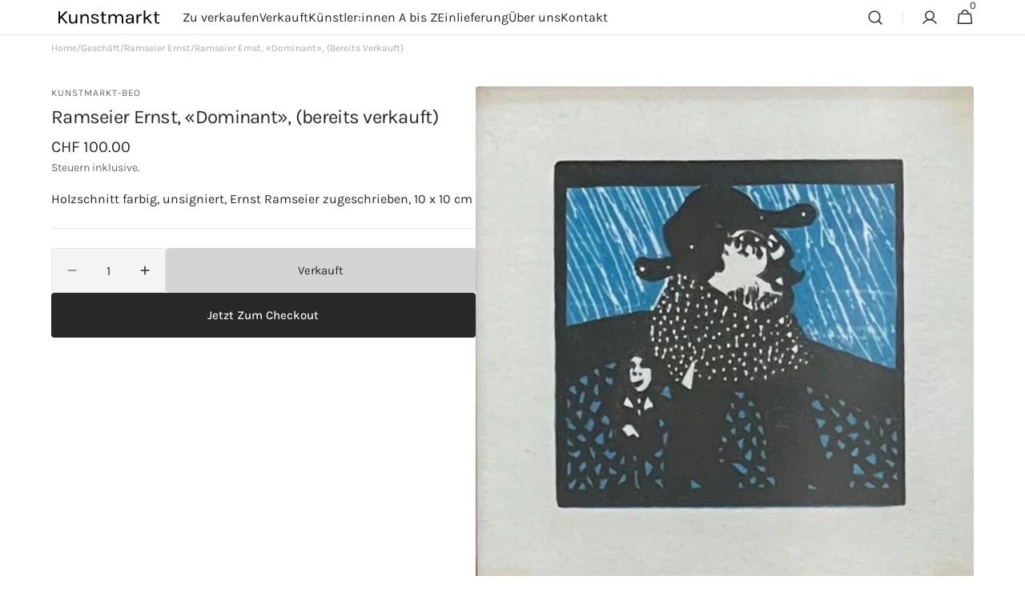

--- FILE ---
content_type: text/html; charset=utf-8
request_url: https://kunstmarkt-beo.ch/products/ramseier-ernst-dominant-bereits-verkauft
body_size: 21650
content:
<!doctype html>
<html class="no-js" lang="de" data-scheme="light">
  <head>
    <meta charset="utf-8">
    <meta http-equiv="X-UA-Compatible" content="IE=edge">
    <meta name="viewport" content="width=device-width,initial-scale=1">
    <meta name="theme-color" content="">
    <link rel="canonical" href="https://kunstmarkt-beo.ch/products/ramseier-ernst-dominant-bereits-verkauft">
    <link rel="preconnect" href="https://cdn.shopify.com" crossorigin><link rel="preconnect" href="https://fonts.shopifycdn.com" crossorigin><title>Ramseier Ernst, «Dominant», (bereits verkauft)</title>

    
      <meta name="description" content="Holzschnitt farbig, unsigniert, Ernst Ramseier zugeschrieben, 10 x 10 cm">
    

    

<meta property="og:site_name" content="Kunstmarkt BeO">
<meta property="og:url" content="https://kunstmarkt-beo.ch/products/ramseier-ernst-dominant-bereits-verkauft">
<meta property="og:title" content="Ramseier Ernst, «Dominant», (bereits verkauft)">
<meta property="og:type" content="product">
<meta property="og:description" content="Holzschnitt farbig, unsigniert, Ernst Ramseier zugeschrieben, 10 x 10 cm"><meta property="og:image" content="http://kunstmarkt-beo.ch/cdn/shop/products/RamseierErnst_Dominant_bereitsverkauft.jpg?v=1670321364">
  <meta property="og:image:secure_url" content="https://kunstmarkt-beo.ch/cdn/shop/products/RamseierErnst_Dominant_bereitsverkauft.jpg?v=1670321364">
  <meta property="og:image:width" content="532">
  <meta property="og:image:height" content="537"><meta property="og:price:amount" content="100.00">
  <meta property="og:price:currency" content="CHF"><meta name="twitter:card" content="summary_large_image">
<meta name="twitter:title" content="Ramseier Ernst, «Dominant», (bereits verkauft)">
<meta name="twitter:description" content="Holzschnitt farbig, unsigniert, Ernst Ramseier zugeschrieben, 10 x 10 cm">


    <script src="//kunstmarkt-beo.ch/cdn/shop/t/17/assets/constants.js?v=37383056447335370521729502704" defer="defer"></script>
    <script src="//kunstmarkt-beo.ch/cdn/shop/t/17/assets/pubsub.js?v=34180055027472970951729502705" defer="defer"></script>
    <script src="//kunstmarkt-beo.ch/cdn/shop/t/17/assets/global.js?v=132356674566191013481729502705" defer="defer"></script><script src="//kunstmarkt-beo.ch/cdn/shop/t/17/assets/quick-add.js?v=159904177897175425791729502705" defer="defer"></script>
      <script src="//kunstmarkt-beo.ch/cdn/shop/t/17/assets/product-form.js?v=149469441993518066821729502705" defer="defer"></script>
    

    <script>window.performance && window.performance.mark && window.performance.mark('shopify.content_for_header.start');</script><meta id="shopify-digital-wallet" name="shopify-digital-wallet" content="/55314513955/digital_wallets/dialog">
<link rel="alternate" type="application/json+oembed" href="https://kunstmarkt-beo.ch/products/ramseier-ernst-dominant-bereits-verkauft.oembed">
<script async="async" src="/checkouts/internal/preloads.js?locale=de-CH"></script>
<script id="shopify-features" type="application/json">{"accessToken":"d3d04d68ed0e1b9a63386fc9beb88710","betas":["rich-media-storefront-analytics"],"domain":"kunstmarkt-beo.ch","predictiveSearch":true,"shopId":55314513955,"locale":"de"}</script>
<script>var Shopify = Shopify || {};
Shopify.shop = "kunstmarkt-beo.myshopify.com";
Shopify.locale = "de";
Shopify.currency = {"active":"CHF","rate":"1.0"};
Shopify.country = "CH";
Shopify.theme = {"name":"Minimalista","id":173547192701,"schema_name":"Minimalista","schema_version":"1.0.7","theme_store_id":2316,"role":"main"};
Shopify.theme.handle = "null";
Shopify.theme.style = {"id":null,"handle":null};
Shopify.cdnHost = "kunstmarkt-beo.ch/cdn";
Shopify.routes = Shopify.routes || {};
Shopify.routes.root = "/";</script>
<script type="module">!function(o){(o.Shopify=o.Shopify||{}).modules=!0}(window);</script>
<script>!function(o){function n(){var o=[];function n(){o.push(Array.prototype.slice.apply(arguments))}return n.q=o,n}var t=o.Shopify=o.Shopify||{};t.loadFeatures=n(),t.autoloadFeatures=n()}(window);</script>
<script id="shop-js-analytics" type="application/json">{"pageType":"product"}</script>
<script defer="defer" async type="module" src="//kunstmarkt-beo.ch/cdn/shopifycloud/shop-js/modules/v2/client.init-shop-cart-sync_XknANqpX.de.esm.js"></script>
<script defer="defer" async type="module" src="//kunstmarkt-beo.ch/cdn/shopifycloud/shop-js/modules/v2/chunk.common_DvdeXi9P.esm.js"></script>
<script type="module">
  await import("//kunstmarkt-beo.ch/cdn/shopifycloud/shop-js/modules/v2/client.init-shop-cart-sync_XknANqpX.de.esm.js");
await import("//kunstmarkt-beo.ch/cdn/shopifycloud/shop-js/modules/v2/chunk.common_DvdeXi9P.esm.js");

  window.Shopify.SignInWithShop?.initShopCartSync?.({"fedCMEnabled":true,"windoidEnabled":true});

</script>
<script id="__st">var __st={"a":55314513955,"offset":3600,"reqid":"4b2da27c-43f4-4c58-9c29-979b339f3839-1768883899","pageurl":"kunstmarkt-beo.ch\/products\/ramseier-ernst-dominant-bereits-verkauft","u":"e0eb0dcad78e","p":"product","rtyp":"product","rid":6752207208483};</script>
<script>window.ShopifyPaypalV4VisibilityTracking = true;</script>
<script id="form-persister">!function(){'use strict';const t='contact',e='new_comment',n=[[t,t],['blogs',e],['comments',e],[t,'customer']],o='password',r='form_key',c=['recaptcha-v3-token','g-recaptcha-response','h-captcha-response',o],s=()=>{try{return window.sessionStorage}catch{return}},i='__shopify_v',u=t=>t.elements[r],a=function(){const t=[...n].map((([t,e])=>`form[action*='/${t}']:not([data-nocaptcha='true']) input[name='form_type'][value='${e}']`)).join(',');var e;return e=t,()=>e?[...document.querySelectorAll(e)].map((t=>t.form)):[]}();function m(t){const e=u(t);a().includes(t)&&(!e||!e.value)&&function(t){try{if(!s())return;!function(t){const e=s();if(!e)return;const n=u(t);if(!n)return;const o=n.value;o&&e.removeItem(o)}(t);const e=Array.from(Array(32),(()=>Math.random().toString(36)[2])).join('');!function(t,e){u(t)||t.append(Object.assign(document.createElement('input'),{type:'hidden',name:r})),t.elements[r].value=e}(t,e),function(t,e){const n=s();if(!n)return;const r=[...t.querySelectorAll(`input[type='${o}']`)].map((({name:t})=>t)),u=[...c,...r],a={};for(const[o,c]of new FormData(t).entries())u.includes(o)||(a[o]=c);n.setItem(e,JSON.stringify({[i]:1,action:t.action,data:a}))}(t,e)}catch(e){console.error('failed to persist form',e)}}(t)}const f=t=>{if('true'===t.dataset.persistBound)return;const e=function(t,e){const n=function(t){return'function'==typeof t.submit?t.submit:HTMLFormElement.prototype.submit}(t).bind(t);return function(){let t;return()=>{t||(t=!0,(()=>{try{e(),n()}catch(t){(t=>{console.error('form submit failed',t)})(t)}})(),setTimeout((()=>t=!1),250))}}()}(t,(()=>{m(t)}));!function(t,e){if('function'==typeof t.submit&&'function'==typeof e)try{t.submit=e}catch{}}(t,e),t.addEventListener('submit',(t=>{t.preventDefault(),e()})),t.dataset.persistBound='true'};!function(){function t(t){const e=(t=>{const e=t.target;return e instanceof HTMLFormElement?e:e&&e.form})(t);e&&m(e)}document.addEventListener('submit',t),document.addEventListener('DOMContentLoaded',(()=>{const e=a();for(const t of e)f(t);var n;n=document.body,new window.MutationObserver((t=>{for(const e of t)if('childList'===e.type&&e.addedNodes.length)for(const t of e.addedNodes)1===t.nodeType&&'FORM'===t.tagName&&a().includes(t)&&f(t)})).observe(n,{childList:!0,subtree:!0,attributes:!1}),document.removeEventListener('submit',t)}))}()}();</script>
<script integrity="sha256-4kQ18oKyAcykRKYeNunJcIwy7WH5gtpwJnB7kiuLZ1E=" data-source-attribution="shopify.loadfeatures" defer="defer" src="//kunstmarkt-beo.ch/cdn/shopifycloud/storefront/assets/storefront/load_feature-a0a9edcb.js" crossorigin="anonymous"></script>
<script data-source-attribution="shopify.dynamic_checkout.dynamic.init">var Shopify=Shopify||{};Shopify.PaymentButton=Shopify.PaymentButton||{isStorefrontPortableWallets:!0,init:function(){window.Shopify.PaymentButton.init=function(){};var t=document.createElement("script");t.src="https://kunstmarkt-beo.ch/cdn/shopifycloud/portable-wallets/latest/portable-wallets.de.js",t.type="module",document.head.appendChild(t)}};
</script>
<script data-source-attribution="shopify.dynamic_checkout.buyer_consent">
  function portableWalletsHideBuyerConsent(e){var t=document.getElementById("shopify-buyer-consent"),n=document.getElementById("shopify-subscription-policy-button");t&&n&&(t.classList.add("hidden"),t.setAttribute("aria-hidden","true"),n.removeEventListener("click",e))}function portableWalletsShowBuyerConsent(e){var t=document.getElementById("shopify-buyer-consent"),n=document.getElementById("shopify-subscription-policy-button");t&&n&&(t.classList.remove("hidden"),t.removeAttribute("aria-hidden"),n.addEventListener("click",e))}window.Shopify?.PaymentButton&&(window.Shopify.PaymentButton.hideBuyerConsent=portableWalletsHideBuyerConsent,window.Shopify.PaymentButton.showBuyerConsent=portableWalletsShowBuyerConsent);
</script>
<script>
  function portableWalletsCleanup(e){e&&e.src&&console.error("Failed to load portable wallets script "+e.src);var t=document.querySelectorAll("shopify-accelerated-checkout .shopify-payment-button__skeleton, shopify-accelerated-checkout-cart .wallet-cart-button__skeleton"),e=document.getElementById("shopify-buyer-consent");for(let e=0;e<t.length;e++)t[e].remove();e&&e.remove()}function portableWalletsNotLoadedAsModule(e){e instanceof ErrorEvent&&"string"==typeof e.message&&e.message.includes("import.meta")&&"string"==typeof e.filename&&e.filename.includes("portable-wallets")&&(window.removeEventListener("error",portableWalletsNotLoadedAsModule),window.Shopify.PaymentButton.failedToLoad=e,"loading"===document.readyState?document.addEventListener("DOMContentLoaded",window.Shopify.PaymentButton.init):window.Shopify.PaymentButton.init())}window.addEventListener("error",portableWalletsNotLoadedAsModule);
</script>

<script type="module" src="https://kunstmarkt-beo.ch/cdn/shopifycloud/portable-wallets/latest/portable-wallets.de.js" onError="portableWalletsCleanup(this)" crossorigin="anonymous"></script>
<script nomodule>
  document.addEventListener("DOMContentLoaded", portableWalletsCleanup);
</script>

<link id="shopify-accelerated-checkout-styles" rel="stylesheet" media="screen" href="https://kunstmarkt-beo.ch/cdn/shopifycloud/portable-wallets/latest/accelerated-checkout-backwards-compat.css" crossorigin="anonymous">
<style id="shopify-accelerated-checkout-cart">
        #shopify-buyer-consent {
  margin-top: 1em;
  display: inline-block;
  width: 100%;
}

#shopify-buyer-consent.hidden {
  display: none;
}

#shopify-subscription-policy-button {
  background: none;
  border: none;
  padding: 0;
  text-decoration: underline;
  font-size: inherit;
  cursor: pointer;
}

#shopify-subscription-policy-button::before {
  box-shadow: none;
}

      </style>
<script id="sections-script" data-sections="main-product,header,footer" defer="defer" src="//kunstmarkt-beo.ch/cdn/shop/t/17/compiled_assets/scripts.js?v=1418"></script>
<script>window.performance && window.performance.mark && window.performance.mark('shopify.content_for_header.end');</script>

    <style data-shopify>
          @font-face {
  font-family: Karla;
  font-weight: 400;
  font-style: normal;
  font-display: swap;
  src: url("//kunstmarkt-beo.ch/cdn/fonts/karla/karla_n4.40497e07df527e6a50e58fb17ef1950c72f3e32c.woff2") format("woff2"),
       url("//kunstmarkt-beo.ch/cdn/fonts/karla/karla_n4.e9f6f9de321061073c6bfe03c28976ba8ce6ee18.woff") format("woff");
}

          @font-face {
  font-family: Karla;
  font-weight: 400;
  font-style: normal;
  font-display: swap;
  src: url("//kunstmarkt-beo.ch/cdn/fonts/karla/karla_n4.40497e07df527e6a50e58fb17ef1950c72f3e32c.woff2") format("woff2"),
       url("//kunstmarkt-beo.ch/cdn/fonts/karla/karla_n4.e9f6f9de321061073c6bfe03c28976ba8ce6ee18.woff") format("woff");
}

          @font-face {
  font-family: Karla;
  font-weight: 400;
  font-style: normal;
  font-display: swap;
  src: url("//kunstmarkt-beo.ch/cdn/fonts/karla/karla_n4.40497e07df527e6a50e58fb17ef1950c72f3e32c.woff2") format("woff2"),
       url("//kunstmarkt-beo.ch/cdn/fonts/karla/karla_n4.e9f6f9de321061073c6bfe03c28976ba8ce6ee18.woff") format("woff");
}

          @font-face {
  font-family: Karla;
  font-weight: 400;
  font-style: normal;
  font-display: swap;
  src: url("//kunstmarkt-beo.ch/cdn/fonts/karla/karla_n4.40497e07df527e6a50e58fb17ef1950c72f3e32c.woff2") format("woff2"),
       url("//kunstmarkt-beo.ch/cdn/fonts/karla/karla_n4.e9f6f9de321061073c6bfe03c28976ba8ce6ee18.woff") format("woff");
}

          @font-face {
  font-family: Karla;
  font-weight: 400;
  font-style: normal;
  font-display: swap;
  src: url("//kunstmarkt-beo.ch/cdn/fonts/karla/karla_n4.40497e07df527e6a50e58fb17ef1950c72f3e32c.woff2") format("woff2"),
       url("//kunstmarkt-beo.ch/cdn/fonts/karla/karla_n4.e9f6f9de321061073c6bfe03c28976ba8ce6ee18.woff") format("woff");
}

          @font-face {
  font-family: Karla;
  font-weight: 400;
  font-style: normal;
  font-display: swap;
  src: url("//kunstmarkt-beo.ch/cdn/fonts/karla/karla_n4.40497e07df527e6a50e58fb17ef1950c72f3e32c.woff2") format("woff2"),
       url("//kunstmarkt-beo.ch/cdn/fonts/karla/karla_n4.e9f6f9de321061073c6bfe03c28976ba8ce6ee18.woff") format("woff");
}

          @font-face {
  font-family: Karla;
  font-weight: 400;
  font-style: normal;
  font-display: swap;
  src: url("//kunstmarkt-beo.ch/cdn/fonts/karla/karla_n4.40497e07df527e6a50e58fb17ef1950c72f3e32c.woff2") format("woff2"),
       url("//kunstmarkt-beo.ch/cdn/fonts/karla/karla_n4.e9f6f9de321061073c6bfe03c28976ba8ce6ee18.woff") format("woff");
}

          @font-face {
  font-family: Karla;
  font-weight: 400;
  font-style: normal;
  font-display: swap;
  src: url("//kunstmarkt-beo.ch/cdn/fonts/karla/karla_n4.40497e07df527e6a50e58fb17ef1950c72f3e32c.woff2") format("woff2"),
       url("//kunstmarkt-beo.ch/cdn/fonts/karla/karla_n4.e9f6f9de321061073c6bfe03c28976ba8ce6ee18.woff") format("woff");
}

          @font-face {
  font-family: Karla;
  font-weight: 400;
  font-style: normal;
  font-display: swap;
  src: url("//kunstmarkt-beo.ch/cdn/fonts/karla/karla_n4.40497e07df527e6a50e58fb17ef1950c72f3e32c.woff2") format("woff2"),
       url("//kunstmarkt-beo.ch/cdn/fonts/karla/karla_n4.e9f6f9de321061073c6bfe03c28976ba8ce6ee18.woff") format("woff");
}

          @font-face {
  font-family: Karla;
  font-weight: 400;
  font-style: normal;
  font-display: swap;
  src: url("//kunstmarkt-beo.ch/cdn/fonts/karla/karla_n4.40497e07df527e6a50e58fb17ef1950c72f3e32c.woff2") format("woff2"),
       url("//kunstmarkt-beo.ch/cdn/fonts/karla/karla_n4.e9f6f9de321061073c6bfe03c28976ba8ce6ee18.woff") format("woff");
}

          @font-face {
  font-family: Karla;
  font-weight: 300;
  font-style: normal;
  font-display: swap;
  src: url("//kunstmarkt-beo.ch/cdn/fonts/karla/karla_n3.f7dc1a43fe7705188329bd9a5b672565b62caa55.woff2") format("woff2"),
       url("//kunstmarkt-beo.ch/cdn/fonts/karla/karla_n3.f54b0d52b91dc25f449929e75e47b6984ea8b078.woff") format("woff");
}

          @font-face {
  font-family: Karla;
  font-weight: 400;
  font-style: normal;
  font-display: swap;
  src: url("//kunstmarkt-beo.ch/cdn/fonts/karla/karla_n4.40497e07df527e6a50e58fb17ef1950c72f3e32c.woff2") format("woff2"),
       url("//kunstmarkt-beo.ch/cdn/fonts/karla/karla_n4.e9f6f9de321061073c6bfe03c28976ba8ce6ee18.woff") format("woff");
}

          @font-face {
  font-family: Karla;
  font-weight: 500;
  font-style: normal;
  font-display: swap;
  src: url("//kunstmarkt-beo.ch/cdn/fonts/karla/karla_n5.0f2c50ba88af8c39d2756f2fc9dfccf18f808828.woff2") format("woff2"),
       url("//kunstmarkt-beo.ch/cdn/fonts/karla/karla_n5.88d3e57f788ee4a41fa11fc99b9881ce077acdc2.woff") format("woff");
}

          @font-face {
  font-family: Karla;
  font-weight: 700;
  font-style: normal;
  font-display: swap;
  src: url("//kunstmarkt-beo.ch/cdn/fonts/karla/karla_n7.4358a847d4875593d69cfc3f8cc0b44c17b3ed03.woff2") format("woff2"),
       url("//kunstmarkt-beo.ch/cdn/fonts/karla/karla_n7.96e322f6d76ce794f25fa29e55d6997c3fb656b6.woff") format("woff");
}

          @font-face {
  font-family: Karla;
  font-weight: 400;
  font-style: italic;
  font-display: swap;
  src: url("//kunstmarkt-beo.ch/cdn/fonts/karla/karla_i4.2086039c16bcc3a78a72a2f7b471e3c4a7f873a6.woff2") format("woff2"),
       url("//kunstmarkt-beo.ch/cdn/fonts/karla/karla_i4.7b9f59841a5960c16fa2a897a0716c8ebb183221.woff") format("woff");
}

          @font-face {
  font-family: Karla;
  font-weight: 400;
  font-style: italic;
  font-display: swap;
  src: url("//kunstmarkt-beo.ch/cdn/fonts/karla/karla_i4.2086039c16bcc3a78a72a2f7b471e3c4a7f873a6.woff2") format("woff2"),
       url("//kunstmarkt-beo.ch/cdn/fonts/karla/karla_i4.7b9f59841a5960c16fa2a897a0716c8ebb183221.woff") format("woff");
}

          @font-face {
  font-family: Karla;
  font-weight: 700;
  font-style: italic;
  font-display: swap;
  src: url("//kunstmarkt-beo.ch/cdn/fonts/karla/karla_i7.fe031cd65d6e02906286add4f6dda06afc2615f0.woff2") format("woff2"),
       url("//kunstmarkt-beo.ch/cdn/fonts/karla/karla_i7.816d4949fa7f7d79314595d7003eda5b44e959e3.woff") format("woff");
}


          
        :root,
          	[data-scheme=light] .color-background-1 {
          		--color-background: 255,255,255;
              --color-background-secondary: 244,244,244;
          		
          			--gradient-background: #ffffff;
          		
          		--color-foreground: 40, 40, 40;
          		--color-foreground-secondary: 105, 105, 105;
          		--color-foreground-title: 40, 40, 40;

          		--color-button-text: 249, 249, 249;
          		--color-button-text-hover: 249, 249, 249;
          		--color-button: 40, 40, 40;
          		--color-button-hover: 53, 53, 53;

          		--color-button-secondary: 249, 249, 249;
          		--color-button-secondary-hover: 238, 238, 238;
          		--color-button-secondary-text: 40, 40, 40;
          		--color-button-secondary-text-hover: 40, 40, 40;

          		--color-button-tertiary-text: 40, 40, 40;
          		--color-button-tertiary-text-hover: 249, 249, 249;
          		--color-button-tertiary: 40, 40, 40;
          		--color-button-tertiary-hover: 40, 40, 40;

          		--color-overlay: 0, 0, 0;
          		--color-border-input: 229, 229, 229;
          		--color-border-input-hover: 229, 229, 229;
          		--color-background-input: 244, 244, 244;
          		--color-background-input-hover: 229, 229, 229;
          		--color-border: 229, 229, 229;
          	}
          	@media (prefers-color-scheme: light) {
        	:root,
          		[data-scheme=auto] .color-background-1 {
          			--color-background: 255,255,255;
                --color-background-secondaryu: 244,244,244;
          			
          				--gradient-background: #ffffff;
          			
          			--color-foreground: 40, 40, 40;
          			--color-foreground-secondary: 105, 105, 105;
          			--color-foreground-title: 40, 40, 40;

          			--color-button-text: 249, 249, 249;
          			--color-button-text-hover: 249, 249, 249;
          			--color-button: 40, 40, 40;
          			--color-button-hover: 53, 53, 53;

          			--color-button-secondary: 249, 249, 249;
          			--color-button-secondary-hover: 238, 238, 238;
          			--color-button-secondary-text: 40, 40, 40;
          			--color-button-secondary-text-hover: 40, 40, 40;

          			--color-button-tertiary-text: 40, 40, 40;
          			--color-button-tertiary-text-hover: 249, 249, 249;
          			--color-button-tertiary: 40, 40, 40;
          			--color-button-tertiary-hover: 40, 40, 40;

          			--color-overlay: 0, 0, 0;
          			--color-border-input: 229, 229, 229;
          			--color-border-input-hover: 229, 229, 229;
          			--color-background-input: 244, 244, 244;
          			--color-background-input-hover: 229, 229, 229;
          			--color-border: 229, 229, 229;
          		}
          	}
          
        
          	[data-scheme=light] .color-background-2 {
          		--color-background: 244,244,244;
              --color-background-secondary: 249,249,249;
          		
          			--gradient-background: #f4f4f4;
          		
          		--color-foreground: 40, 40, 40;
          		--color-foreground-secondary: 105, 105, 105;
          		--color-foreground-title: 255, 255, 255;

          		--color-button-text: 249, 249, 249;
          		--color-button-text-hover: 249, 249, 249;
          		--color-button: 40, 40, 40;
          		--color-button-hover: 53, 53, 53;

          		--color-button-secondary: 249, 249, 249;
          		--color-button-secondary-hover: 238, 238, 238;
          		--color-button-secondary-text: 40, 40, 40;
          		--color-button-secondary-text-hover: 40, 40, 40;

          		--color-button-tertiary-text: 40, 40, 40;
          		--color-button-tertiary-text-hover: 249, 249, 249;
          		--color-button-tertiary: 40, 40, 40;
          		--color-button-tertiary-hover: 40, 40, 40;

          		--color-overlay: 0, 0, 0;
          		--color-border-input: 229, 229, 229;
          		--color-border-input-hover: 229, 229, 229;
          		--color-background-input: 244, 244, 244;
          		--color-background-input-hover: 229, 229, 229;
          		--color-border: 229, 229, 229;
          	}
          	@media (prefers-color-scheme: light) {
        	
          		[data-scheme=auto] .color-background-2 {
          			--color-background: 244,244,244;
                --color-background-secondaryu: 249,249,249;
          			
          				--gradient-background: #f4f4f4;
          			
          			--color-foreground: 40, 40, 40;
          			--color-foreground-secondary: 105, 105, 105;
          			--color-foreground-title: 255, 255, 255;

          			--color-button-text: 249, 249, 249;
          			--color-button-text-hover: 249, 249, 249;
          			--color-button: 40, 40, 40;
          			--color-button-hover: 53, 53, 53;

          			--color-button-secondary: 249, 249, 249;
          			--color-button-secondary-hover: 238, 238, 238;
          			--color-button-secondary-text: 40, 40, 40;
          			--color-button-secondary-text-hover: 40, 40, 40;

          			--color-button-tertiary-text: 40, 40, 40;
          			--color-button-tertiary-text-hover: 249, 249, 249;
          			--color-button-tertiary: 40, 40, 40;
          			--color-button-tertiary-hover: 40, 40, 40;

          			--color-overlay: 0, 0, 0;
          			--color-border-input: 229, 229, 229;
          			--color-border-input-hover: 229, 229, 229;
          			--color-background-input: 244, 244, 244;
          			--color-background-input-hover: 229, 229, 229;
          			--color-border: 229, 229, 229;
          		}
          	}
          
        
          	[data-scheme=light] .color-background-3 {
          		--color-background: 40,40,40;
              --color-background-secondary: 31,31,31;
          		
          			--gradient-background: #282828;
          		
          		--color-foreground: 249, 249, 249;
          		--color-foreground-secondary: 169, 169, 169;
          		--color-foreground-title: 249, 249, 249;

          		--color-button-text: 249, 249, 249;
          		--color-button-text-hover: 249, 249, 249;
          		--color-button: 40, 40, 40;
          		--color-button-hover: 53, 53, 53;

          		--color-button-secondary: 249, 249, 249;
          		--color-button-secondary-hover: 238, 238, 238;
          		--color-button-secondary-text: 40, 40, 40;
          		--color-button-secondary-text-hover: 40, 40, 40;

          		--color-button-tertiary-text: 40, 40, 40;
          		--color-button-tertiary-text-hover: 249, 249, 249;
          		--color-button-tertiary: 40, 40, 40;
          		--color-button-tertiary-hover: 40, 40, 40;

          		--color-overlay: 105, 105, 105;
          		--color-border-input: 62, 62, 62;
          		--color-border-input-hover: 62, 62, 62;
          		--color-background-input: 53, 53, 53;
          		--color-background-input-hover: 62, 62, 62;
          		--color-border: 62, 62, 62;
          	}
          	@media (prefers-color-scheme: light) {
        	
          		[data-scheme=auto] .color-background-3 {
          			--color-background: 40,40,40;
                --color-background-secondaryu: 31,31,31;
          			
          				--gradient-background: #282828;
          			
          			--color-foreground: 249, 249, 249;
          			--color-foreground-secondary: 169, 169, 169;
          			--color-foreground-title: 249, 249, 249;

          			--color-button-text: 249, 249, 249;
          			--color-button-text-hover: 249, 249, 249;
          			--color-button: 40, 40, 40;
          			--color-button-hover: 53, 53, 53;

          			--color-button-secondary: 249, 249, 249;
          			--color-button-secondary-hover: 238, 238, 238;
          			--color-button-secondary-text: 40, 40, 40;
          			--color-button-secondary-text-hover: 40, 40, 40;

          			--color-button-tertiary-text: 40, 40, 40;
          			--color-button-tertiary-text-hover: 249, 249, 249;
          			--color-button-tertiary: 40, 40, 40;
          			--color-button-tertiary-hover: 40, 40, 40;

          			--color-overlay: 105, 105, 105;
          			--color-border-input: 62, 62, 62;
          			--color-border-input-hover: 62, 62, 62;
          			--color-background-input: 53, 53, 53;
          			--color-background-input-hover: 62, 62, 62;
          			--color-border: 62, 62, 62;
          		}
          	}
          
        
          	[data-scheme=light] .color-background-4 {
          		--color-background: 31,31,31;
              --color-background-secondary: 40,40,40;
          		
          			--gradient-background: #1f1f1f;
          		
          		--color-foreground: 249, 249, 249;
          		--color-foreground-secondary: 169, 169, 169;
          		--color-foreground-title: 249, 249, 249;

          		--color-button-text: 249, 249, 249;
          		--color-button-text-hover: 249, 249, 249;
          		--color-button: 40, 40, 40;
          		--color-button-hover: 53, 53, 53;

          		--color-button-secondary: 249, 249, 249;
          		--color-button-secondary-hover: 238, 238, 238;
          		--color-button-secondary-text: 40, 40, 40;
          		--color-button-secondary-text-hover: 40, 40, 40;

          		--color-button-tertiary-text: 40, 40, 40;
          		--color-button-tertiary-text-hover: 249, 249, 249;
          		--color-button-tertiary: 40, 40, 40;
          		--color-button-tertiary-hover: 40, 40, 40;

          		--color-overlay: 0, 0, 0;
          		--color-border-input: 62, 62, 62;
          		--color-border-input-hover: 62, 62, 62;
          		--color-background-input: 53, 53, 53;
          		--color-background-input-hover: 62, 62, 62;
          		--color-border: 62, 62, 62;
          	}
          	@media (prefers-color-scheme: light) {
        	
          		[data-scheme=auto] .color-background-4 {
          			--color-background: 31,31,31;
                --color-background-secondaryu: 40,40,40;
          			
          				--gradient-background: #1f1f1f;
          			
          			--color-foreground: 249, 249, 249;
          			--color-foreground-secondary: 169, 169, 169;
          			--color-foreground-title: 249, 249, 249;

          			--color-button-text: 249, 249, 249;
          			--color-button-text-hover: 249, 249, 249;
          			--color-button: 40, 40, 40;
          			--color-button-hover: 53, 53, 53;

          			--color-button-secondary: 249, 249, 249;
          			--color-button-secondary-hover: 238, 238, 238;
          			--color-button-secondary-text: 40, 40, 40;
          			--color-button-secondary-text-hover: 40, 40, 40;

          			--color-button-tertiary-text: 40, 40, 40;
          			--color-button-tertiary-text-hover: 249, 249, 249;
          			--color-button-tertiary: 40, 40, 40;
          			--color-button-tertiary-hover: 40, 40, 40;

          			--color-overlay: 0, 0, 0;
          			--color-border-input: 62, 62, 62;
          			--color-border-input-hover: 62, 62, 62;
          			--color-background-input: 53, 53, 53;
          			--color-background-input-hover: 62, 62, 62;
          			--color-border: 62, 62, 62;
          		}
          	}
          
        
          	[data-scheme=light] .color-scheme-9e5e14b7-3d6a-461d-8f46-d994db3a5b46 {
          		--color-background: 255,255,255;
              --color-background-secondary: 244,244,244;
          		
          			--gradient-background: #ffffff;
          		
          		--color-foreground: 241, 30, 30;
          		--color-foreground-secondary: 105, 105, 105;
          		--color-foreground-title: 241, 30, 30;

          		--color-button-text: 249, 249, 249;
          		--color-button-text-hover: 249, 249, 249;
          		--color-button: 241, 30, 30;
          		--color-button-hover: 241, 30, 30;

          		--color-button-secondary: 249, 249, 249;
          		--color-button-secondary-hover: 238, 238, 238;
          		--color-button-secondary-text: 40, 40, 40;
          		--color-button-secondary-text-hover: 40, 40, 40;

          		--color-button-tertiary-text: 40, 40, 40;
          		--color-button-tertiary-text-hover: 249, 249, 249;
          		--color-button-tertiary: 40, 40, 40;
          		--color-button-tertiary-hover: 40, 40, 40;

          		--color-overlay: 0, 0, 0;
          		--color-border-input: 229, 229, 229;
          		--color-border-input-hover: 229, 229, 229;
          		--color-background-input: 244, 244, 244;
          		--color-background-input-hover: 229, 229, 229;
          		--color-border: 229, 229, 229;
          	}
          	@media (prefers-color-scheme: light) {
        	
          		[data-scheme=auto] .color-scheme-9e5e14b7-3d6a-461d-8f46-d994db3a5b46 {
          			--color-background: 255,255,255;
                --color-background-secondaryu: 244,244,244;
          			
          				--gradient-background: #ffffff;
          			
          			--color-foreground: 241, 30, 30;
          			--color-foreground-secondary: 105, 105, 105;
          			--color-foreground-title: 241, 30, 30;

          			--color-button-text: 249, 249, 249;
          			--color-button-text-hover: 249, 249, 249;
          			--color-button: 241, 30, 30;
          			--color-button-hover: 241, 30, 30;

          			--color-button-secondary: 249, 249, 249;
          			--color-button-secondary-hover: 238, 238, 238;
          			--color-button-secondary-text: 40, 40, 40;
          			--color-button-secondary-text-hover: 40, 40, 40;

          			--color-button-tertiary-text: 40, 40, 40;
          			--color-button-tertiary-text-hover: 249, 249, 249;
          			--color-button-tertiary: 40, 40, 40;
          			--color-button-tertiary-hover: 40, 40, 40;

          			--color-overlay: 0, 0, 0;
          			--color-border-input: 229, 229, 229;
          			--color-border-input-hover: 229, 229, 229;
          			--color-background-input: 244, 244, 244;
          			--color-background-input-hover: 229, 229, 229;
          			--color-border: 229, 229, 229;
          		}
          	}
          

          body, .color-background-1, .color-background-2, .color-background-3, .color-background-4, .color-scheme-9e5e14b7-3d6a-461d-8f46-d994db3a5b46 {
          color: rgba(var(--color-foreground));
          //background-color: rgb(var(--color-background));
          background: rgb(var(--color-background));
	        background: var(--gradient-background);
          background-attachment: fixed;
          }

          :root {
          	--announcement-height: 0px;
          	--header-height: 0px;
          	--breadcrumbs-height: 0px;

          	--spaced-section: 5rem;

          	--font-body-family: Karla, sans-serif;
          	--font-body-style: normal;
          	--font-body-weight: 400;

          	--font-body-scale: 1.6;
          	--font-body-line-height: 1.4;

          	--font-heading-family: Karla, sans-serif;
          	--font-heading-style: normal;
          	--font-heading-weight: 400;
          	--font-heading-letter-spacing: -0.3em;
          	--font-heading-line-height: 1.2;

          	--font-subtitle-family: Karla, sans-serif;
          	--font-subtitle-style: normal;
          	--font-subtitle-weight: 400;
          	--font-subtitle-text-transform: none;
          	--font-subtitle-scale: 1.5;

          	--font-heading-h1-scale: 1.0;
          	--font-heading-h2-scale: 1.15;
          	--font-heading-h3-scale: 1.0;
          	--font-heading-h4-scale: 1.0;
          	--font-heading-h5-scale: 1.0;

          	--font-heading-card-family: Karla, sans-serif;
          	--font-heading-card-style: normal;
          	--font-heading-card-weight: 400;
          	--font-text-card-family: Karla, sans-serif;
          	--font-text-card-style: normal;
          	--font-text-card-weight: 400;

          	--font-heading-card-scale: 1.5;
          	--font-text-card-scale: 1.0;

          	--font-button-family: Karla, sans-serif;
          	--font-button-style: normal;
          	--font-button-weight: 400;
          	--font-button-text-transform: none;
          	--font-button-letter-spacing: 0;
          	--font-subtitle-letter-spacing: 0;

          	--font-header-menu-family: Karla, sans-serif;
          	--font-header-menu-style: normal;
          	--font-header-menu-weight: 400;
          	--font-header-menu-text-transform: none;

          	--font-footer-menu-family: Karla, sans-serif;
          	--font-footer-menu-style: normal;
          	--font-footer-menu-weight: 400;
          	--font-footer-link-size: px;
          	--font-footer-bottom-link-size: px;

          	--font-popups-heading-family: Karla, sans-serif;
            --font-popups-heading-style: normal;
            --font-popups-heading-weight: 400;
            --font-popups-text-family: Karla, sans-serif;
            --font-popups-text-style: normal;
            --font-popups-text-weight: 400;
            --font-popup-heading-scale: 1.23;
            --font-popup-desc-scale: 1.0;
            --font-popup-text-scale: 1.07;
            --font-notification-heading-scale: 1.0;
            --font-notification-text-scale: 1.0;

          	--border-radius-button: 4px;
          	--payment-terms-background-color: ;
          	--color-card-price-new: 40, 40, 40;
          	--color-card-price-old: 169, 169, 169;
          }

          @media screen and (min-width: 990px) {
          	:root {
          		--spaced-section: 16rem;
          	}
          }

          *,
          *::before,
          *::after {
          box-sizing: inherit;
          }

          html {
          box-sizing: border-box;
          font-size: 10px;
          height: 100%;
          }

          body {
          position: relative;
          display: grid;
          grid-template-rows: auto auto 1fr auto;
          grid-template-columns: 100%;
          min-height: 100%;
          margin: 0;
          font-size: calc(var(--font-body-scale) * 1rem - 0.2rem);
          line-height: 1.4;
          font-family: var(--font-body-family);
          font-style: var(--font-body-style);
          font-weight: var(--font-body-weight);
          overflow-x: hidden;
          }

      @media screen and (min-width: 750px) {
      	body {
      		font-size: calc(var(--font-body-scale) * 1rem - 0.1rem);
      	}
      }

      @media screen and (min-width: 1360px) {
      	body {
      		font-size: calc(var(--font-body-scale) * 1rem);
      	}
      }
    </style>
    <style data-shopify>
  
  [data-scheme=dark] .color-background-1 {
  	--color-background: 31, 31, 31;
  	--color-overlay: 0, 0, 0;
  	--gradient-background: rgb(31, 31, 31);
  	--color-foreground: 229, 229, 229;
  	--color-foreground-secondary: 169, 169, 169;
  	--color-foreground-title: 229, 229, 229;
  	--color-border-input: 53, 53, 53;
  	--color-border-input-hover: 10, 10, 10;
  	--color-background-input: 31, 31, 31;
  	--color-background-input-hover: 10, 10, 10;
  	--color-border: 53, 53, 53;
  	--color-announcement-bar: 0, 0, 0;
  	--color-announcement-bar-background-1: 0, 0, 0;
  	--color-link: 229, 229, 229;
  	--alpha-link: 0.5;
  	--color-button: 53, 53, 53;
  	--color-button-hover: 0, 0, 0;
  	--color-button-text: 229, 229, 229;
  	--color-button-text-hover: 229, 229, 229;
  	--color-button-secondary: 53, 53, 53;
  	--color-button-secondary-hover: 0, 0, 0;
  	--color-button-secondary-text: 229, 229, 229;
  	--color-button-secondary-text-hover: 229, 229, 229;
  	--color-button-tertiary: 229, 229, 229;
  	--color-button-tertiary-hover: 53, 53, 53;
  	--color-button-tertiary-text: 229, 229, 229;
  	--color-button-tertiary-text-hover: 229, 229, 229;
  	--alpha-button-background: 1;
  	--alpha-button-border: 1;
  	--color-social: 229, 229, 229;
  	--color-placeholder-input: 229, 229, 229;
  	--color-card-price-new: 229, 229, 229;
  	--color-card-price-old: 169, 169, 169;
  	--color-error-background: 0, 0, 0;
  	--color-title-text: 229, 229, 229;
  }
  @media (prefers-color-scheme: dark) {
  	[data-scheme=auto] .color-background-1 {
  		--color-background: 31, 31, 31;
  		--gradient-background: rgb(31, 31, 31);
  		--color-overlay: 0, 0, 0;
  		--color-foreground: 229, 229, 229;
  		--color-foreground-secondary: 169, 169, 169;
  		--color-foreground-title: 229, 229, 229;
  		--color-border-input: 53, 53, 53;
  		--color-border-input-hover: 10, 10, 10;
  		--color-background-input: 31, 31, 31;
  		--color-background-input-hover: 10, 10, 10;
  		--color-border: 53, 53, 53;
  		--color-announcement-bar: 0, 0, 0;
  		--color-announcement-bar-background-1: 0, 0, 0;
  		--color-link: 229, 229, 229;
  		--alpha-link: 0.5;
  		--color-button: 53, 53, 53;
  		--color-button-hover: 0, 0, 0;
  		--color-button-text: 229, 229, 229;
  		--color-button-text-hover: 229, 229, 229;
  		--color-button-secondary: 53, 53, 53;
  		--color-button-secondary-hover: 0, 0, 0;
  		--color-button-secondary-text: 229, 229, 229;
  		--color-button-secondary-text-hover: 229, 229, 229;
  		--color-button-tertiary: 229, 229, 229;
  		--color-button-tertiary-hover: 53, 53, 53;
  		--color-button-tertiary-text: 229, 229, 229;
  		--color-button-tertiary-text-hover: 229, 229, 229;
  		--alpha-button-background: 1;
  		--alpha-button-border: 1;
  		--color-social: 229, 229, 229;
  		--color-placeholder-input: 229, 229, 229;
  		--color-card-price-new: 229, 229, 229;
  		--color-card-price-old: 169, 169, 169;
  		--color-error-background: 0, 0, 0;
  		--color-title-text: 229, 229, 229;
  	}
  }
  
  [data-scheme=dark] .color-background-2 {
  	--color-background: 31, 31, 31;
  	--color-overlay: 0, 0, 0;
  	--gradient-background: rgb(31, 31, 31);
  	--color-foreground: 229, 229, 229;
  	--color-foreground-secondary: 169, 169, 169;
  	--color-foreground-title: 229, 229, 229;
  	--color-border-input: 53, 53, 53;
  	--color-border-input-hover: 10, 10, 10;
  	--color-background-input: 31, 31, 31;
  	--color-background-input-hover: 10, 10, 10;
  	--color-border: 53, 53, 53;
  	--color-announcement-bar: 0, 0, 0;
  	--color-announcement-bar-background-1: 0, 0, 0;
  	--color-link: 229, 229, 229;
  	--alpha-link: 0.5;
  	--color-button: 53, 53, 53;
  	--color-button-hover: 0, 0, 0;
  	--color-button-text: 229, 229, 229;
  	--color-button-text-hover: 229, 229, 229;
  	--color-button-secondary: 53, 53, 53;
  	--color-button-secondary-hover: 0, 0, 0;
  	--color-button-secondary-text: 229, 229, 229;
  	--color-button-secondary-text-hover: 229, 229, 229;
  	--color-button-tertiary: 229, 229, 229;
  	--color-button-tertiary-hover: 53, 53, 53;
  	--color-button-tertiary-text: 229, 229, 229;
  	--color-button-tertiary-text-hover: 229, 229, 229;
  	--alpha-button-background: 1;
  	--alpha-button-border: 1;
  	--color-social: 229, 229, 229;
  	--color-placeholder-input: 229, 229, 229;
  	--color-card-price-new: 229, 229, 229;
  	--color-card-price-old: 169, 169, 169;
  	--color-error-background: 0, 0, 0;
  	--color-title-text: 229, 229, 229;
  }
  @media (prefers-color-scheme: dark) {
  	[data-scheme=auto] .color-background-2 {
  		--color-background: 31, 31, 31;
  		--gradient-background: rgb(31, 31, 31);
  		--color-overlay: 0, 0, 0;
  		--color-foreground: 229, 229, 229;
  		--color-foreground-secondary: 169, 169, 169;
  		--color-foreground-title: 229, 229, 229;
  		--color-border-input: 53, 53, 53;
  		--color-border-input-hover: 10, 10, 10;
  		--color-background-input: 31, 31, 31;
  		--color-background-input-hover: 10, 10, 10;
  		--color-border: 53, 53, 53;
  		--color-announcement-bar: 0, 0, 0;
  		--color-announcement-bar-background-1: 0, 0, 0;
  		--color-link: 229, 229, 229;
  		--alpha-link: 0.5;
  		--color-button: 53, 53, 53;
  		--color-button-hover: 0, 0, 0;
  		--color-button-text: 229, 229, 229;
  		--color-button-text-hover: 229, 229, 229;
  		--color-button-secondary: 53, 53, 53;
  		--color-button-secondary-hover: 0, 0, 0;
  		--color-button-secondary-text: 229, 229, 229;
  		--color-button-secondary-text-hover: 229, 229, 229;
  		--color-button-tertiary: 229, 229, 229;
  		--color-button-tertiary-hover: 53, 53, 53;
  		--color-button-tertiary-text: 229, 229, 229;
  		--color-button-tertiary-text-hover: 229, 229, 229;
  		--alpha-button-background: 1;
  		--alpha-button-border: 1;
  		--color-social: 229, 229, 229;
  		--color-placeholder-input: 229, 229, 229;
  		--color-card-price-new: 229, 229, 229;
  		--color-card-price-old: 169, 169, 169;
  		--color-error-background: 0, 0, 0;
  		--color-title-text: 229, 229, 229;
  	}
  }
  
  [data-scheme=dark] .color-background-3 {
  	--color-background: 31, 31, 31;
  	--color-overlay: 0, 0, 0;
  	--gradient-background: rgb(31, 31, 31);
  	--color-foreground: 229, 229, 229;
  	--color-foreground-secondary: 169, 169, 169;
  	--color-foreground-title: 229, 229, 229;
  	--color-border-input: 53, 53, 53;
  	--color-border-input-hover: 10, 10, 10;
  	--color-background-input: 31, 31, 31;
  	--color-background-input-hover: 10, 10, 10;
  	--color-border: 53, 53, 53;
  	--color-announcement-bar: 0, 0, 0;
  	--color-announcement-bar-background-1: 0, 0, 0;
  	--color-link: 229, 229, 229;
  	--alpha-link: 0.5;
  	--color-button: 53, 53, 53;
  	--color-button-hover: 0, 0, 0;
  	--color-button-text: 229, 229, 229;
  	--color-button-text-hover: 229, 229, 229;
  	--color-button-secondary: 53, 53, 53;
  	--color-button-secondary-hover: 0, 0, 0;
  	--color-button-secondary-text: 229, 229, 229;
  	--color-button-secondary-text-hover: 229, 229, 229;
  	--color-button-tertiary: 229, 229, 229;
  	--color-button-tertiary-hover: 53, 53, 53;
  	--color-button-tertiary-text: 229, 229, 229;
  	--color-button-tertiary-text-hover: 229, 229, 229;
  	--alpha-button-background: 1;
  	--alpha-button-border: 1;
  	--color-social: 229, 229, 229;
  	--color-placeholder-input: 229, 229, 229;
  	--color-card-price-new: 229, 229, 229;
  	--color-card-price-old: 169, 169, 169;
  	--color-error-background: 0, 0, 0;
  	--color-title-text: 229, 229, 229;
  }
  @media (prefers-color-scheme: dark) {
  	[data-scheme=auto] .color-background-3 {
  		--color-background: 31, 31, 31;
  		--gradient-background: rgb(31, 31, 31);
  		--color-overlay: 0, 0, 0;
  		--color-foreground: 229, 229, 229;
  		--color-foreground-secondary: 169, 169, 169;
  		--color-foreground-title: 229, 229, 229;
  		--color-border-input: 53, 53, 53;
  		--color-border-input-hover: 10, 10, 10;
  		--color-background-input: 31, 31, 31;
  		--color-background-input-hover: 10, 10, 10;
  		--color-border: 53, 53, 53;
  		--color-announcement-bar: 0, 0, 0;
  		--color-announcement-bar-background-1: 0, 0, 0;
  		--color-link: 229, 229, 229;
  		--alpha-link: 0.5;
  		--color-button: 53, 53, 53;
  		--color-button-hover: 0, 0, 0;
  		--color-button-text: 229, 229, 229;
  		--color-button-text-hover: 229, 229, 229;
  		--color-button-secondary: 53, 53, 53;
  		--color-button-secondary-hover: 0, 0, 0;
  		--color-button-secondary-text: 229, 229, 229;
  		--color-button-secondary-text-hover: 229, 229, 229;
  		--color-button-tertiary: 229, 229, 229;
  		--color-button-tertiary-hover: 53, 53, 53;
  		--color-button-tertiary-text: 229, 229, 229;
  		--color-button-tertiary-text-hover: 229, 229, 229;
  		--alpha-button-background: 1;
  		--alpha-button-border: 1;
  		--color-social: 229, 229, 229;
  		--color-placeholder-input: 229, 229, 229;
  		--color-card-price-new: 229, 229, 229;
  		--color-card-price-old: 169, 169, 169;
  		--color-error-background: 0, 0, 0;
  		--color-title-text: 229, 229, 229;
  	}
  }
  
  [data-scheme=dark] .color-background-4 {
  	--color-background: 31, 31, 31;
  	--color-overlay: 0, 0, 0;
  	--gradient-background: rgb(31, 31, 31);
  	--color-foreground: 229, 229, 229;
  	--color-foreground-secondary: 169, 169, 169;
  	--color-foreground-title: 229, 229, 229;
  	--color-border-input: 53, 53, 53;
  	--color-border-input-hover: 10, 10, 10;
  	--color-background-input: 31, 31, 31;
  	--color-background-input-hover: 10, 10, 10;
  	--color-border: 53, 53, 53;
  	--color-announcement-bar: 0, 0, 0;
  	--color-announcement-bar-background-1: 0, 0, 0;
  	--color-link: 229, 229, 229;
  	--alpha-link: 0.5;
  	--color-button: 53, 53, 53;
  	--color-button-hover: 0, 0, 0;
  	--color-button-text: 229, 229, 229;
  	--color-button-text-hover: 229, 229, 229;
  	--color-button-secondary: 53, 53, 53;
  	--color-button-secondary-hover: 0, 0, 0;
  	--color-button-secondary-text: 229, 229, 229;
  	--color-button-secondary-text-hover: 229, 229, 229;
  	--color-button-tertiary: 229, 229, 229;
  	--color-button-tertiary-hover: 53, 53, 53;
  	--color-button-tertiary-text: 229, 229, 229;
  	--color-button-tertiary-text-hover: 229, 229, 229;
  	--alpha-button-background: 1;
  	--alpha-button-border: 1;
  	--color-social: 229, 229, 229;
  	--color-placeholder-input: 229, 229, 229;
  	--color-card-price-new: 229, 229, 229;
  	--color-card-price-old: 169, 169, 169;
  	--color-error-background: 0, 0, 0;
  	--color-title-text: 229, 229, 229;
  }
  @media (prefers-color-scheme: dark) {
  	[data-scheme=auto] .color-background-4 {
  		--color-background: 31, 31, 31;
  		--gradient-background: rgb(31, 31, 31);
  		--color-overlay: 0, 0, 0;
  		--color-foreground: 229, 229, 229;
  		--color-foreground-secondary: 169, 169, 169;
  		--color-foreground-title: 229, 229, 229;
  		--color-border-input: 53, 53, 53;
  		--color-border-input-hover: 10, 10, 10;
  		--color-background-input: 31, 31, 31;
  		--color-background-input-hover: 10, 10, 10;
  		--color-border: 53, 53, 53;
  		--color-announcement-bar: 0, 0, 0;
  		--color-announcement-bar-background-1: 0, 0, 0;
  		--color-link: 229, 229, 229;
  		--alpha-link: 0.5;
  		--color-button: 53, 53, 53;
  		--color-button-hover: 0, 0, 0;
  		--color-button-text: 229, 229, 229;
  		--color-button-text-hover: 229, 229, 229;
  		--color-button-secondary: 53, 53, 53;
  		--color-button-secondary-hover: 0, 0, 0;
  		--color-button-secondary-text: 229, 229, 229;
  		--color-button-secondary-text-hover: 229, 229, 229;
  		--color-button-tertiary: 229, 229, 229;
  		--color-button-tertiary-hover: 53, 53, 53;
  		--color-button-tertiary-text: 229, 229, 229;
  		--color-button-tertiary-text-hover: 229, 229, 229;
  		--alpha-button-background: 1;
  		--alpha-button-border: 1;
  		--color-social: 229, 229, 229;
  		--color-placeholder-input: 229, 229, 229;
  		--color-card-price-new: 229, 229, 229;
  		--color-card-price-old: 169, 169, 169;
  		--color-error-background: 0, 0, 0;
  		--color-title-text: 229, 229, 229;
  	}
  }
  
  [data-scheme=dark] .color-scheme-9e5e14b7-3d6a-461d-8f46-d994db3a5b46 {
  	--color-background: 31, 31, 31;
  	--color-overlay: 0, 0, 0;
  	--gradient-background: rgb(31, 31, 31);
  	--color-foreground: 229, 229, 229;
  	--color-foreground-secondary: 169, 169, 169;
  	--color-foreground-title: 229, 229, 229;
  	--color-border-input: 53, 53, 53;
  	--color-border-input-hover: 10, 10, 10;
  	--color-background-input: 31, 31, 31;
  	--color-background-input-hover: 10, 10, 10;
  	--color-border: 53, 53, 53;
  	--color-announcement-bar: 0, 0, 0;
  	--color-announcement-bar-background-1: 0, 0, 0;
  	--color-link: 229, 229, 229;
  	--alpha-link: 0.5;
  	--color-button: 53, 53, 53;
  	--color-button-hover: 0, 0, 0;
  	--color-button-text: 229, 229, 229;
  	--color-button-text-hover: 229, 229, 229;
  	--color-button-secondary: 53, 53, 53;
  	--color-button-secondary-hover: 0, 0, 0;
  	--color-button-secondary-text: 229, 229, 229;
  	--color-button-secondary-text-hover: 229, 229, 229;
  	--color-button-tertiary: 229, 229, 229;
  	--color-button-tertiary-hover: 53, 53, 53;
  	--color-button-tertiary-text: 229, 229, 229;
  	--color-button-tertiary-text-hover: 229, 229, 229;
  	--alpha-button-background: 1;
  	--alpha-button-border: 1;
  	--color-social: 229, 229, 229;
  	--color-placeholder-input: 229, 229, 229;
  	--color-card-price-new: 229, 229, 229;
  	--color-card-price-old: 169, 169, 169;
  	--color-error-background: 0, 0, 0;
  	--color-title-text: 229, 229, 229;
  }
  @media (prefers-color-scheme: dark) {
  	[data-scheme=auto] .color-scheme-9e5e14b7-3d6a-461d-8f46-d994db3a5b46 {
  		--color-background: 31, 31, 31;
  		--gradient-background: rgb(31, 31, 31);
  		--color-overlay: 0, 0, 0;
  		--color-foreground: 229, 229, 229;
  		--color-foreground-secondary: 169, 169, 169;
  		--color-foreground-title: 229, 229, 229;
  		--color-border-input: 53, 53, 53;
  		--color-border-input-hover: 10, 10, 10;
  		--color-background-input: 31, 31, 31;
  		--color-background-input-hover: 10, 10, 10;
  		--color-border: 53, 53, 53;
  		--color-announcement-bar: 0, 0, 0;
  		--color-announcement-bar-background-1: 0, 0, 0;
  		--color-link: 229, 229, 229;
  		--alpha-link: 0.5;
  		--color-button: 53, 53, 53;
  		--color-button-hover: 0, 0, 0;
  		--color-button-text: 229, 229, 229;
  		--color-button-text-hover: 229, 229, 229;
  		--color-button-secondary: 53, 53, 53;
  		--color-button-secondary-hover: 0, 0, 0;
  		--color-button-secondary-text: 229, 229, 229;
  		--color-button-secondary-text-hover: 229, 229, 229;
  		--color-button-tertiary: 229, 229, 229;
  		--color-button-tertiary-hover: 53, 53, 53;
  		--color-button-tertiary-text: 229, 229, 229;
  		--color-button-tertiary-text-hover: 229, 229, 229;
  		--alpha-button-background: 1;
  		--alpha-button-border: 1;
  		--color-social: 229, 229, 229;
  		--color-placeholder-input: 229, 229, 229;
  		--color-card-price-new: 229, 229, 229;
  		--color-card-price-old: 169, 169, 169;
  		--color-error-background: 0, 0, 0;
  		--color-title-text: 229, 229, 229;
  	}
  }
  
  [data-scheme=dark] {
  	--color-background: 31, 31, 31;
  	--color-background-secondary: 40, 40, 40;
  	--gradient-background: rgb(31, 31, 31);
  	--color-overlay: 0, 0, 0;
  	--color-foreground: 229, 229, 229;
  	--color-foreground-secondary: 169, 169, 169;
  	--color-foreground-title: 229, 229, 229;
  	--color-border-input: 53, 53, 53;
		--color-border-input-hover: 10, 10, 10;
		--color-background-input: 31, 31, 31;
		--color-background-input-hover: 10, 10, 10;
  	--color-border: 53, 53, 53;
  	--color-announcement-bar: 0, 0, 0;
  	--color-announcement-bar-background-1: 0, 0, 0;
  	--color-link: 229, 229, 229;
  	--alpha-link: 0.5;
  	--color-button: 53, 53, 53;
  	--color-button-hover: 0, 0, 0;
  	--color-button-text: 229, 229, 229;
  	--color-button-text-hover: 229, 229, 229;
  	--color-button-secondary: 53, 53, 53;
  	--color-button-secondary-hover: 0, 0, 0;
  	--color-button-secondary-text: 229, 229, 229;
  	--color-button-secondary-text-hover: 229, 229, 229;
  	--color-button-tertiary: 229, 229, 229;
  	--color-button-tertiary-hover: 53, 53, 53;
  	--color-button-tertiary-text: 229, 229, 229;
  	--color-button-tertiary-text-hover: 229, 229, 229;
  	--alpha-button-background: 1;
  	--alpha-button-border: 1;
  	--color-social: 229, 229, 229;
  	--color-placeholder-input: 229, 229, 229;
  	--color-card-price-new: 229, 229, 229;
  	--color-card-price-old: 169, 169, 169;
  	--color-error-background: 0, 0, 0;
  	--color-title-text: 229, 229, 229;

  	.color-background-1 {
  		--color-background: 31, 31, 31;
   	}
  	.color-background-2 {
  		--color-background: 40, 40, 40;
  		--gradient-background: rgb(40, 40, 40);
  	}
  	.color-background-3 {
  		--color-background: 40, 40, 40;
  		--gradient-background: rgb(40, 40, 40);
  	}
  }
  @media (prefers-color-scheme: dark) {
  	[data-scheme=auto] {
  		--color-background: 31, 31, 31;
  		--color-background-secondary: 40, 40, 40;
  		--gradient-background: rgb(31, 31, 31);
  		--color-overlay: 0, 0, 0;
  		--color-foreground: 229, 229, 229;
  		--color-foreground-secondary: 169, 169, 169;
  		--color-foreground-title: 229, 229, 229;
  		--color-border-input: 53, 53, 53;
  		--color-border-input-hover: 10, 10, 10;
  		--color-background-input: 31, 31, 31;
  		--color-background-input-hover: 10, 10, 10;
  		--color-border: 53, 53, 53;
  		--color-announcement-bar: 0, 0, 0;
  		--color-announcement-bar-background-1: 0, 0, 0;
  		--color-link: 229, 229, 229;
  		--alpha-link: 0.5;
  		--color-button: 53, 53, 53;
  		--color-button-hover: 0, 0, 0;
  		--color-button-text: 229, 229, 229;
  		--color-button-text-hover: 229, 229, 229;
  		--color-button-secondary: 53, 53, 53;
  		--color-button-secondary-hover: 0, 0, 0;
  		--color-button-secondary-text: 229, 229, 229;
  		--color-button-secondary-text-hover: 229, 229, 229;
  		--color-button-tertiary: 229, 229, 229;
  		--color-button-tertiary-hover: 53, 53, 53;
  		--color-button-tertiary-text: 229, 229, 229;
  		--color-button-tertiary-text-hover: 229, 229, 229;
  		--alpha-button-background: 1;
  		--alpha-button-border: 1;
  		--color-social: 229, 229, 229;
  		--color-placeholder-input: 229, 229, 229;
  		--color-card-price-new: 229, 229, 229;
  		--color-card-price-old: 169, 169, 169;
  		--color-error-background: 0, 0, 0;
  		--color-title-text: 229, 229, 229;

  		.color-background-1 {
  			--color-background: 31, 31, 31;
  		}
  		.color-background-2 {
  			--color-background: 40, 40, 40;
  			--gradient-background: rgb(40, 40, 40);
  		}
  		.color-background-3 {
  			--color-background: 40, 40, 40;
  			--gradient-background: rgb(40, 40, 40);
  		}
  	}
  }
</style>

    <link href="//kunstmarkt-beo.ch/cdn/shop/t/17/assets/swiper-bundle.min.css?v=121725097362987815391729502706" rel="stylesheet" type="text/css" media="all" />
    <link href="//kunstmarkt-beo.ch/cdn/shop/t/17/assets/base.css?v=163624408650155625641729502703" rel="stylesheet" type="text/css" media="all" /><link href="//kunstmarkt-beo.ch/cdn/shop/t/17/assets/section-reviews.css?v=15341569316172784581729502706" rel="stylesheet" type="text/css" media="all" /><link
        rel="stylesheet"
        href="//kunstmarkt-beo.ch/cdn/shop/t/17/assets/component-predictive-search.css?v=17731759826338939011729502704"
        media="print"
        onload="this.media='all'"
      ><link rel="preload" as="font" href="//kunstmarkt-beo.ch/cdn/fonts/karla/karla_n4.40497e07df527e6a50e58fb17ef1950c72f3e32c.woff2" type="font/woff2" crossorigin><link rel="preload" as="font" href="//kunstmarkt-beo.ch/cdn/fonts/karla/karla_n4.40497e07df527e6a50e58fb17ef1950c72f3e32c.woff2" type="font/woff2" crossorigin><script>
      document.documentElement.className = document.documentElement.className.replace('no-js', 'js');
      if (Shopify.designMode) {
        document.documentElement.classList.add('shopify-design-mode');
      }
    </script>

    <script src="//kunstmarkt-beo.ch/cdn/shop/t/17/assets/jquery-3.6.0.js?v=184217876181003224711729502705" defer="defer"></script>
    <script src="//kunstmarkt-beo.ch/cdn/shop/t/17/assets/ScrollTrigger.min.js?v=105224310842884405841729502705" defer="defer"></script>
    <script src="//kunstmarkt-beo.ch/cdn/shop/t/17/assets/gsap.min.js?v=143236058134962329301729502705" defer="defer"></script>
    <script src="//kunstmarkt-beo.ch/cdn/shop/t/17/assets/swiper-bundle.min.js?v=164651698428261419191729502706" defer="defer"></script>
    <script src="//kunstmarkt-beo.ch/cdn/shop/t/17/assets/product-card.js?v=177787655361850681331729502705" defer="defer"></script>
    <script src="//kunstmarkt-beo.ch/cdn/shop/t/17/assets/popup.js?v=137314671605783436651729502705" defer="defer"></script>

    

    <script>
      let cscoDarkMode = {};

      (function () {
        const body = document.querySelector('html[data-scheme]');

        cscoDarkMode = {
          init: function (e) {
            this.initMode(e);
            window.matchMedia('(prefers-color-scheme: dark)').addListener((e) => {
              this.initMode(e);
            });

            window.addEventListener('load', () => {
              const toggleBtns = document.querySelectorAll('.header__toggle-scheme');
              toggleBtns.forEach((btn) => {
                btn.addEventListener('click', (e) => {
                  e.preventDefault();

                  if ('auto' === body.getAttribute('data-scheme')) {
                    if (window.matchMedia('(prefers-color-scheme: dark)').matches) {
                      cscoDarkMode.changeScheme('light', true);
                    } else if (window.matchMedia('(prefers-color-scheme: light)').matches) {
                      cscoDarkMode.changeScheme('dark', true);
                    }
                  } else {
                    if ('dark' === body.getAttribute('data-scheme')) {
                      cscoDarkMode.changeScheme('light', true);
                    } else {
                      cscoDarkMode.changeScheme('dark', true);
                    }
                  }
                });
              });
            });
          },
          initMode: function (e) {
            let siteScheme = false;
            switch (
              'light' // Field. User’s system preference.
            ) {
              case 'dark':
                siteScheme = 'dark';
                break;
              case 'light':
                siteScheme = 'light';
                break;
              case 'system':
                siteScheme = 'auto';
                break;
            }
            if ('false') {
              // Field. Enable dark/light mode toggle.
              if ('light' === localStorage.getItem('_color_schema')) {
                siteScheme = 'light';
              }
              if ('dark' === localStorage.getItem('_color_schema')) {
                siteScheme = 'dark';
              }
            }
            if (siteScheme && siteScheme !== body.getAttribute('data-scheme')) {
              this.changeScheme(siteScheme, false);
            }
          },
          changeScheme: function (siteScheme, cookie) {
            body.classList.add('scheme-toggled');
            body.setAttribute('data-scheme', siteScheme);
            if (cookie) {
              localStorage.setItem('_color_schema', siteScheme);
            }
            setTimeout(() => {
              body.classList.remove('scheme-toggled');
            }, 100);
          },
        };
      })();

      cscoDarkMode.init();

      document.addEventListener('shopify:section:load', function () {
        setTimeout(() => {
          cscoDarkMode.init();
        }, 100);
      });
    </script>
  <link href="https://monorail-edge.shopifysvc.com" rel="dns-prefetch">
<script>(function(){if ("sendBeacon" in navigator && "performance" in window) {try {var session_token_from_headers = performance.getEntriesByType('navigation')[0].serverTiming.find(x => x.name == '_s').description;} catch {var session_token_from_headers = undefined;}var session_cookie_matches = document.cookie.match(/_shopify_s=([^;]*)/);var session_token_from_cookie = session_cookie_matches && session_cookie_matches.length === 2 ? session_cookie_matches[1] : "";var session_token = session_token_from_headers || session_token_from_cookie || "";function handle_abandonment_event(e) {var entries = performance.getEntries().filter(function(entry) {return /monorail-edge.shopifysvc.com/.test(entry.name);});if (!window.abandonment_tracked && entries.length === 0) {window.abandonment_tracked = true;var currentMs = Date.now();var navigation_start = performance.timing.navigationStart;var payload = {shop_id: 55314513955,url: window.location.href,navigation_start,duration: currentMs - navigation_start,session_token,page_type: "product"};window.navigator.sendBeacon("https://monorail-edge.shopifysvc.com/v1/produce", JSON.stringify({schema_id: "online_store_buyer_site_abandonment/1.1",payload: payload,metadata: {event_created_at_ms: currentMs,event_sent_at_ms: currentMs}}));}}window.addEventListener('pagehide', handle_abandonment_event);}}());</script>
<script id="web-pixels-manager-setup">(function e(e,d,r,n,o){if(void 0===o&&(o={}),!Boolean(null===(a=null===(i=window.Shopify)||void 0===i?void 0:i.analytics)||void 0===a?void 0:a.replayQueue)){var i,a;window.Shopify=window.Shopify||{};var t=window.Shopify;t.analytics=t.analytics||{};var s=t.analytics;s.replayQueue=[],s.publish=function(e,d,r){return s.replayQueue.push([e,d,r]),!0};try{self.performance.mark("wpm:start")}catch(e){}var l=function(){var e={modern:/Edge?\/(1{2}[4-9]|1[2-9]\d|[2-9]\d{2}|\d{4,})\.\d+(\.\d+|)|Firefox\/(1{2}[4-9]|1[2-9]\d|[2-9]\d{2}|\d{4,})\.\d+(\.\d+|)|Chrom(ium|e)\/(9{2}|\d{3,})\.\d+(\.\d+|)|(Maci|X1{2}).+ Version\/(15\.\d+|(1[6-9]|[2-9]\d|\d{3,})\.\d+)([,.]\d+|)( \(\w+\)|)( Mobile\/\w+|) Safari\/|Chrome.+OPR\/(9{2}|\d{3,})\.\d+\.\d+|(CPU[ +]OS|iPhone[ +]OS|CPU[ +]iPhone|CPU IPhone OS|CPU iPad OS)[ +]+(15[._]\d+|(1[6-9]|[2-9]\d|\d{3,})[._]\d+)([._]\d+|)|Android:?[ /-](13[3-9]|1[4-9]\d|[2-9]\d{2}|\d{4,})(\.\d+|)(\.\d+|)|Android.+Firefox\/(13[5-9]|1[4-9]\d|[2-9]\d{2}|\d{4,})\.\d+(\.\d+|)|Android.+Chrom(ium|e)\/(13[3-9]|1[4-9]\d|[2-9]\d{2}|\d{4,})\.\d+(\.\d+|)|SamsungBrowser\/([2-9]\d|\d{3,})\.\d+/,legacy:/Edge?\/(1[6-9]|[2-9]\d|\d{3,})\.\d+(\.\d+|)|Firefox\/(5[4-9]|[6-9]\d|\d{3,})\.\d+(\.\d+|)|Chrom(ium|e)\/(5[1-9]|[6-9]\d|\d{3,})\.\d+(\.\d+|)([\d.]+$|.*Safari\/(?![\d.]+ Edge\/[\d.]+$))|(Maci|X1{2}).+ Version\/(10\.\d+|(1[1-9]|[2-9]\d|\d{3,})\.\d+)([,.]\d+|)( \(\w+\)|)( Mobile\/\w+|) Safari\/|Chrome.+OPR\/(3[89]|[4-9]\d|\d{3,})\.\d+\.\d+|(CPU[ +]OS|iPhone[ +]OS|CPU[ +]iPhone|CPU IPhone OS|CPU iPad OS)[ +]+(10[._]\d+|(1[1-9]|[2-9]\d|\d{3,})[._]\d+)([._]\d+|)|Android:?[ /-](13[3-9]|1[4-9]\d|[2-9]\d{2}|\d{4,})(\.\d+|)(\.\d+|)|Mobile Safari.+OPR\/([89]\d|\d{3,})\.\d+\.\d+|Android.+Firefox\/(13[5-9]|1[4-9]\d|[2-9]\d{2}|\d{4,})\.\d+(\.\d+|)|Android.+Chrom(ium|e)\/(13[3-9]|1[4-9]\d|[2-9]\d{2}|\d{4,})\.\d+(\.\d+|)|Android.+(UC? ?Browser|UCWEB|U3)[ /]?(15\.([5-9]|\d{2,})|(1[6-9]|[2-9]\d|\d{3,})\.\d+)\.\d+|SamsungBrowser\/(5\.\d+|([6-9]|\d{2,})\.\d+)|Android.+MQ{2}Browser\/(14(\.(9|\d{2,})|)|(1[5-9]|[2-9]\d|\d{3,})(\.\d+|))(\.\d+|)|K[Aa][Ii]OS\/(3\.\d+|([4-9]|\d{2,})\.\d+)(\.\d+|)/},d=e.modern,r=e.legacy,n=navigator.userAgent;return n.match(d)?"modern":n.match(r)?"legacy":"unknown"}(),u="modern"===l?"modern":"legacy",c=(null!=n?n:{modern:"",legacy:""})[u],f=function(e){return[e.baseUrl,"/wpm","/b",e.hashVersion,"modern"===e.buildTarget?"m":"l",".js"].join("")}({baseUrl:d,hashVersion:r,buildTarget:u}),m=function(e){var d=e.version,r=e.bundleTarget,n=e.surface,o=e.pageUrl,i=e.monorailEndpoint;return{emit:function(e){var a=e.status,t=e.errorMsg,s=(new Date).getTime(),l=JSON.stringify({metadata:{event_sent_at_ms:s},events:[{schema_id:"web_pixels_manager_load/3.1",payload:{version:d,bundle_target:r,page_url:o,status:a,surface:n,error_msg:t},metadata:{event_created_at_ms:s}}]});if(!i)return console&&console.warn&&console.warn("[Web Pixels Manager] No Monorail endpoint provided, skipping logging."),!1;try{return self.navigator.sendBeacon.bind(self.navigator)(i,l)}catch(e){}var u=new XMLHttpRequest;try{return u.open("POST",i,!0),u.setRequestHeader("Content-Type","text/plain"),u.send(l),!0}catch(e){return console&&console.warn&&console.warn("[Web Pixels Manager] Got an unhandled error while logging to Monorail."),!1}}}}({version:r,bundleTarget:l,surface:e.surface,pageUrl:self.location.href,monorailEndpoint:e.monorailEndpoint});try{o.browserTarget=l,function(e){var d=e.src,r=e.async,n=void 0===r||r,o=e.onload,i=e.onerror,a=e.sri,t=e.scriptDataAttributes,s=void 0===t?{}:t,l=document.createElement("script"),u=document.querySelector("head"),c=document.querySelector("body");if(l.async=n,l.src=d,a&&(l.integrity=a,l.crossOrigin="anonymous"),s)for(var f in s)if(Object.prototype.hasOwnProperty.call(s,f))try{l.dataset[f]=s[f]}catch(e){}if(o&&l.addEventListener("load",o),i&&l.addEventListener("error",i),u)u.appendChild(l);else{if(!c)throw new Error("Did not find a head or body element to append the script");c.appendChild(l)}}({src:f,async:!0,onload:function(){if(!function(){var e,d;return Boolean(null===(d=null===(e=window.Shopify)||void 0===e?void 0:e.analytics)||void 0===d?void 0:d.initialized)}()){var d=window.webPixelsManager.init(e)||void 0;if(d){var r=window.Shopify.analytics;r.replayQueue.forEach((function(e){var r=e[0],n=e[1],o=e[2];d.publishCustomEvent(r,n,o)})),r.replayQueue=[],r.publish=d.publishCustomEvent,r.visitor=d.visitor,r.initialized=!0}}},onerror:function(){return m.emit({status:"failed",errorMsg:"".concat(f," has failed to load")})},sri:function(e){var d=/^sha384-[A-Za-z0-9+/=]+$/;return"string"==typeof e&&d.test(e)}(c)?c:"",scriptDataAttributes:o}),m.emit({status:"loading"})}catch(e){m.emit({status:"failed",errorMsg:(null==e?void 0:e.message)||"Unknown error"})}}})({shopId: 55314513955,storefrontBaseUrl: "https://kunstmarkt-beo.ch",extensionsBaseUrl: "https://extensions.shopifycdn.com/cdn/shopifycloud/web-pixels-manager",monorailEndpoint: "https://monorail-edge.shopifysvc.com/unstable/produce_batch",surface: "storefront-renderer",enabledBetaFlags: ["2dca8a86"],webPixelsConfigList: [{"id":"shopify-app-pixel","configuration":"{}","eventPayloadVersion":"v1","runtimeContext":"STRICT","scriptVersion":"0450","apiClientId":"shopify-pixel","type":"APP","privacyPurposes":["ANALYTICS","MARKETING"]},{"id":"shopify-custom-pixel","eventPayloadVersion":"v1","runtimeContext":"LAX","scriptVersion":"0450","apiClientId":"shopify-pixel","type":"CUSTOM","privacyPurposes":["ANALYTICS","MARKETING"]}],isMerchantRequest: false,initData: {"shop":{"name":"Kunstmarkt BeO","paymentSettings":{"currencyCode":"CHF"},"myshopifyDomain":"kunstmarkt-beo.myshopify.com","countryCode":"CH","storefrontUrl":"https:\/\/kunstmarkt-beo.ch"},"customer":null,"cart":null,"checkout":null,"productVariants":[{"price":{"amount":100.0,"currencyCode":"CHF"},"product":{"title":"Ramseier Ernst, «Dominant», (bereits verkauft)","vendor":"kunstmarkt-beo","id":"6752207208483","untranslatedTitle":"Ramseier Ernst, «Dominant», (bereits verkauft)","url":"\/products\/ramseier-ernst-dominant-bereits-verkauft","type":""},"id":"39887632891939","image":{"src":"\/\/kunstmarkt-beo.ch\/cdn\/shop\/products\/RamseierErnst_Dominant_bereitsverkauft.jpg?v=1670321364"},"sku":"","title":"Default Title","untranslatedTitle":"Default Title"}],"purchasingCompany":null},},"https://kunstmarkt-beo.ch/cdn","fcfee988w5aeb613cpc8e4bc33m6693e112",{"modern":"","legacy":""},{"shopId":"55314513955","storefrontBaseUrl":"https:\/\/kunstmarkt-beo.ch","extensionBaseUrl":"https:\/\/extensions.shopifycdn.com\/cdn\/shopifycloud\/web-pixels-manager","surface":"storefront-renderer","enabledBetaFlags":"[\"2dca8a86\"]","isMerchantRequest":"false","hashVersion":"fcfee988w5aeb613cpc8e4bc33m6693e112","publish":"custom","events":"[[\"page_viewed\",{}],[\"product_viewed\",{\"productVariant\":{\"price\":{\"amount\":100.0,\"currencyCode\":\"CHF\"},\"product\":{\"title\":\"Ramseier Ernst, «Dominant», (bereits verkauft)\",\"vendor\":\"kunstmarkt-beo\",\"id\":\"6752207208483\",\"untranslatedTitle\":\"Ramseier Ernst, «Dominant», (bereits verkauft)\",\"url\":\"\/products\/ramseier-ernst-dominant-bereits-verkauft\",\"type\":\"\"},\"id\":\"39887632891939\",\"image\":{\"src\":\"\/\/kunstmarkt-beo.ch\/cdn\/shop\/products\/RamseierErnst_Dominant_bereitsverkauft.jpg?v=1670321364\"},\"sku\":\"\",\"title\":\"Default Title\",\"untranslatedTitle\":\"Default Title\"}}]]"});</script><script>
  window.ShopifyAnalytics = window.ShopifyAnalytics || {};
  window.ShopifyAnalytics.meta = window.ShopifyAnalytics.meta || {};
  window.ShopifyAnalytics.meta.currency = 'CHF';
  var meta = {"product":{"id":6752207208483,"gid":"gid:\/\/shopify\/Product\/6752207208483","vendor":"kunstmarkt-beo","type":"","handle":"ramseier-ernst-dominant-bereits-verkauft","variants":[{"id":39887632891939,"price":10000,"name":"Ramseier Ernst, «Dominant», (bereits verkauft)","public_title":null,"sku":""}],"remote":false},"page":{"pageType":"product","resourceType":"product","resourceId":6752207208483,"requestId":"4b2da27c-43f4-4c58-9c29-979b339f3839-1768883899"}};
  for (var attr in meta) {
    window.ShopifyAnalytics.meta[attr] = meta[attr];
  }
</script>
<script class="analytics">
  (function () {
    var customDocumentWrite = function(content) {
      var jquery = null;

      if (window.jQuery) {
        jquery = window.jQuery;
      } else if (window.Checkout && window.Checkout.$) {
        jquery = window.Checkout.$;
      }

      if (jquery) {
        jquery('body').append(content);
      }
    };

    var hasLoggedConversion = function(token) {
      if (token) {
        return document.cookie.indexOf('loggedConversion=' + token) !== -1;
      }
      return false;
    }

    var setCookieIfConversion = function(token) {
      if (token) {
        var twoMonthsFromNow = new Date(Date.now());
        twoMonthsFromNow.setMonth(twoMonthsFromNow.getMonth() + 2);

        document.cookie = 'loggedConversion=' + token + '; expires=' + twoMonthsFromNow;
      }
    }

    var trekkie = window.ShopifyAnalytics.lib = window.trekkie = window.trekkie || [];
    if (trekkie.integrations) {
      return;
    }
    trekkie.methods = [
      'identify',
      'page',
      'ready',
      'track',
      'trackForm',
      'trackLink'
    ];
    trekkie.factory = function(method) {
      return function() {
        var args = Array.prototype.slice.call(arguments);
        args.unshift(method);
        trekkie.push(args);
        return trekkie;
      };
    };
    for (var i = 0; i < trekkie.methods.length; i++) {
      var key = trekkie.methods[i];
      trekkie[key] = trekkie.factory(key);
    }
    trekkie.load = function(config) {
      trekkie.config = config || {};
      trekkie.config.initialDocumentCookie = document.cookie;
      var first = document.getElementsByTagName('script')[0];
      var script = document.createElement('script');
      script.type = 'text/javascript';
      script.onerror = function(e) {
        var scriptFallback = document.createElement('script');
        scriptFallback.type = 'text/javascript';
        scriptFallback.onerror = function(error) {
                var Monorail = {
      produce: function produce(monorailDomain, schemaId, payload) {
        var currentMs = new Date().getTime();
        var event = {
          schema_id: schemaId,
          payload: payload,
          metadata: {
            event_created_at_ms: currentMs,
            event_sent_at_ms: currentMs
          }
        };
        return Monorail.sendRequest("https://" + monorailDomain + "/v1/produce", JSON.stringify(event));
      },
      sendRequest: function sendRequest(endpointUrl, payload) {
        // Try the sendBeacon API
        if (window && window.navigator && typeof window.navigator.sendBeacon === 'function' && typeof window.Blob === 'function' && !Monorail.isIos12()) {
          var blobData = new window.Blob([payload], {
            type: 'text/plain'
          });

          if (window.navigator.sendBeacon(endpointUrl, blobData)) {
            return true;
          } // sendBeacon was not successful

        } // XHR beacon

        var xhr = new XMLHttpRequest();

        try {
          xhr.open('POST', endpointUrl);
          xhr.setRequestHeader('Content-Type', 'text/plain');
          xhr.send(payload);
        } catch (e) {
          console.log(e);
        }

        return false;
      },
      isIos12: function isIos12() {
        return window.navigator.userAgent.lastIndexOf('iPhone; CPU iPhone OS 12_') !== -1 || window.navigator.userAgent.lastIndexOf('iPad; CPU OS 12_') !== -1;
      }
    };
    Monorail.produce('monorail-edge.shopifysvc.com',
      'trekkie_storefront_load_errors/1.1',
      {shop_id: 55314513955,
      theme_id: 173547192701,
      app_name: "storefront",
      context_url: window.location.href,
      source_url: "//kunstmarkt-beo.ch/cdn/s/trekkie.storefront.cd680fe47e6c39ca5d5df5f0a32d569bc48c0f27.min.js"});

        };
        scriptFallback.async = true;
        scriptFallback.src = '//kunstmarkt-beo.ch/cdn/s/trekkie.storefront.cd680fe47e6c39ca5d5df5f0a32d569bc48c0f27.min.js';
        first.parentNode.insertBefore(scriptFallback, first);
      };
      script.async = true;
      script.src = '//kunstmarkt-beo.ch/cdn/s/trekkie.storefront.cd680fe47e6c39ca5d5df5f0a32d569bc48c0f27.min.js';
      first.parentNode.insertBefore(script, first);
    };
    trekkie.load(
      {"Trekkie":{"appName":"storefront","development":false,"defaultAttributes":{"shopId":55314513955,"isMerchantRequest":null,"themeId":173547192701,"themeCityHash":"6886737635653903250","contentLanguage":"de","currency":"CHF","eventMetadataId":"54e5b145-6087-4b91-b5ba-7c87b1acc318"},"isServerSideCookieWritingEnabled":true,"monorailRegion":"shop_domain","enabledBetaFlags":["65f19447"]},"Session Attribution":{},"S2S":{"facebookCapiEnabled":false,"source":"trekkie-storefront-renderer","apiClientId":580111}}
    );

    var loaded = false;
    trekkie.ready(function() {
      if (loaded) return;
      loaded = true;

      window.ShopifyAnalytics.lib = window.trekkie;

      var originalDocumentWrite = document.write;
      document.write = customDocumentWrite;
      try { window.ShopifyAnalytics.merchantGoogleAnalytics.call(this); } catch(error) {};
      document.write = originalDocumentWrite;

      window.ShopifyAnalytics.lib.page(null,{"pageType":"product","resourceType":"product","resourceId":6752207208483,"requestId":"4b2da27c-43f4-4c58-9c29-979b339f3839-1768883899","shopifyEmitted":true});

      var match = window.location.pathname.match(/checkouts\/(.+)\/(thank_you|post_purchase)/)
      var token = match? match[1]: undefined;
      if (!hasLoggedConversion(token)) {
        setCookieIfConversion(token);
        window.ShopifyAnalytics.lib.track("Viewed Product",{"currency":"CHF","variantId":39887632891939,"productId":6752207208483,"productGid":"gid:\/\/shopify\/Product\/6752207208483","name":"Ramseier Ernst, «Dominant», (bereits verkauft)","price":"100.00","sku":"","brand":"kunstmarkt-beo","variant":null,"category":"","nonInteraction":true,"remote":false},undefined,undefined,{"shopifyEmitted":true});
      window.ShopifyAnalytics.lib.track("monorail:\/\/trekkie_storefront_viewed_product\/1.1",{"currency":"CHF","variantId":39887632891939,"productId":6752207208483,"productGid":"gid:\/\/shopify\/Product\/6752207208483","name":"Ramseier Ernst, «Dominant», (bereits verkauft)","price":"100.00","sku":"","brand":"kunstmarkt-beo","variant":null,"category":"","nonInteraction":true,"remote":false,"referer":"https:\/\/kunstmarkt-beo.ch\/products\/ramseier-ernst-dominant-bereits-verkauft"});
      }
    });


        var eventsListenerScript = document.createElement('script');
        eventsListenerScript.async = true;
        eventsListenerScript.src = "//kunstmarkt-beo.ch/cdn/shopifycloud/storefront/assets/shop_events_listener-3da45d37.js";
        document.getElementsByTagName('head')[0].appendChild(eventsListenerScript);

})();</script>
<script
  defer
  src="https://kunstmarkt-beo.ch/cdn/shopifycloud/perf-kit/shopify-perf-kit-3.0.4.min.js"
  data-application="storefront-renderer"
  data-shop-id="55314513955"
  data-render-region="gcp-us-east1"
  data-page-type="product"
  data-theme-instance-id="173547192701"
  data-theme-name="Minimalista"
  data-theme-version="1.0.7"
  data-monorail-region="shop_domain"
  data-resource-timing-sampling-rate="10"
  data-shs="true"
  data-shs-beacon="true"
  data-shs-export-with-fetch="true"
  data-shs-logs-sample-rate="1"
  data-shs-beacon-endpoint="https://kunstmarkt-beo.ch/api/collect"
></script>
</head>

  <body class="template-product template-product">
    <a class="skip-to-content-link button button--primary visually-hidden" href="#MainContent">
      Direkt zum Inhalt
    </a>

    <!-- BEGIN sections: header-group -->
<div id="shopify-section-sections--23742516199805__header" class="shopify-section shopify-section-group-header-group shopify-section-header"><link href="//kunstmarkt-beo.ch/cdn/shop/t/17/assets/component-loading-overlay.css?v=143005617125531975901729502704" rel="stylesheet" type="text/css" media="all" />
<link href="//kunstmarkt-beo.ch/cdn/shop/t/17/assets/component-discounts.css?v=68085866934516785991729502704" rel="stylesheet" type="text/css" media="all" />
	<link href="//kunstmarkt-beo.ch/cdn/shop/t/17/assets/component-cart-drawer.css?v=115687568690615523741729502704" rel="stylesheet" type="text/css" media="all" /><link href="//kunstmarkt-beo.ch/cdn/shop/t/17/assets/component-list-menu.css?v=152483033924993308151729502704" rel="stylesheet" type="text/css" media="all" />
<link href="//kunstmarkt-beo.ch/cdn/shop/t/17/assets/component-search.css?v=95996644948750475271729502704" rel="stylesheet" type="text/css" media="all" />
<link href="//kunstmarkt-beo.ch/cdn/shop/t/17/assets/template-collection.css?v=116940329070535711811729502706" rel="stylesheet" type="text/css" media="all" />
<link href="//kunstmarkt-beo.ch/cdn/shop/t/17/assets/component-menu-drawer.css?v=170294983037411213611729502704" rel="stylesheet" type="text/css" media="all" />
<link href="//kunstmarkt-beo.ch/cdn/shop/t/17/assets/component-price.css?v=106534069826644472971729502704" rel="stylesheet" type="text/css" media="all" />
<link href="//kunstmarkt-beo.ch/cdn/shop/t/17/assets/component-card.css?v=97994828912586576421729502704" rel="stylesheet" type="text/css" media="all" />
<link href="//kunstmarkt-beo.ch/cdn/shop/t/17/assets/component-card-horizontal.css?v=7622121274117533111729502704" rel="stylesheet" type="text/css" media="all" />
<link href="//kunstmarkt-beo.ch/cdn/shop/t/17/assets/component-article-card-small.css?v=96962004243994435971729502704" rel="stylesheet" type="text/css" media="all" />
<link href="//kunstmarkt-beo.ch/cdn/shop/t/17/assets/component-predictive-search.css?v=17731759826338939011729502704" rel="stylesheet" type="text/css" media="all" />

<script src="//kunstmarkt-beo.ch/cdn/shop/t/17/assets/header.js?v=140704959626370164711729502705" defer="defer"></script>

<style>
	header-drawer {
		justify-self: start;
		margin-left: -0.4rem;
		margin-right: 1.2rem;
	}

	@media screen and (min-width: 1200px) {
		header-drawer {
			display: none;
		}
	}

	.menu-drawer-container {
		display: flex;
	}

	.list-menu {
		list-style: none;
		padding: 0;
		margin: 0;
	}

	.list-menu--inline {
		display: inline-flex;
		flex-wrap: wrap;
	}

	summary.list-menu__item {
		padding-right: 2.7rem;
	}

	.list-menu__item {
		display: flex;
		align-items: center;
	}

	.list-menu__item--link {
		text-decoration: none;
		padding-bottom: 1rem;
		padding-top: 1rem;
	}

	@media screen and (min-width: 750px) {
		.list-menu__item--link {
			padding-bottom: 1rem;
			padding-top: 1rem;
		}
	}

	
</style>

<script src="//kunstmarkt-beo.ch/cdn/shop/t/17/assets/details-disclosure.js?v=34923825844417701041729502704" defer="defer"></script>
<script src="//kunstmarkt-beo.ch/cdn/shop/t/17/assets/details-modal.js?v=105086145437178074571729502704" defer="defer"></script><script src="//kunstmarkt-beo.ch/cdn/shop/t/17/assets/cart.js?v=74617107271904034271729502704" defer="defer"></script>
	<script src="//kunstmarkt-beo.ch/cdn/shop/t/17/assets/cart-drawer.js?v=49359593995944897771729502703" defer="defer"></script><sticky-header data-sticky-type="on-scroll-up" class="header-wrapper header--border">
	<header class="header header--left-logo header--has-menu  container">	
		
			<header-drawer data-breakpoint="tablet">
  
  <details class="menu-drawer-container">
    <summary
      class="header__icon header__icon--menu header__icon--summary link link--text focus-inset"
      aria-label="Menü"
    >
      <span>
        <svg xmlns="http://www.w3.org/2000/svg" aria-hidden="true" focusable="false" role="presentation" class="icon icon-hamburger" fill="none" viewBox="0 0 18 8">
<rect width="18" height="1.5" fill="currentColor"/>
<rect y="6" width="14" height="1.5" fill="currentColor"/></svg>

        <span class="header__modal-close-button">
          <svg width="16" height="16" viewBox="0 0 16 16" fill="none" xmlns="http://www.w3.org/2000/svg">
<path d="M12.5 3.5L3.5 12.5" stroke="currentColor" stroke-width="1.5" stroke-linecap="round" stroke-linejoin="round"/>
<path d="M12.5 12.5L3.5 3.5" stroke="currentColor" stroke-width="1.5" stroke-linecap="round" stroke-linejoin="round"/>
</svg>
        </span>
      </span>
    </summary>
    <div id="menu-drawer" class="menu-drawer motion-reduce color-background-1" tabind ex="-1">
      <div class="menu-drawer__inner-container">
        <div class="menu-drawer__navigation-container">
          <nav class="menu-drawer__navigation">
            <ul class="menu-drawer__menu list-menu" role="list"><li><a
                      href="/collections/neu-eingestellt"
                      class="menu-drawer__menu-item list-menu__item link link--text focus-inset"
                      
                    >
                      Zu verkaufen
                    </a></li><li><a
                      href="/collections/verkauft"
                      class="menu-drawer__menu-item list-menu__item link link--text focus-inset"
                      
                    >
                      Verkauft
                    </a></li><li><a
                      href="/collections/all"
                      class="menu-drawer__menu-item list-menu__item link link--text focus-inset"
                      
                    >
                      Künstler:innen A bis Z
                    </a></li><li><a
                      href="/pages/einliefern"
                      class="menu-drawer__menu-item list-menu__item link link--text focus-inset"
                      
                    >
                      Einlieferung
                    </a></li><li><a
                      href="/pages/uber-uns"
                      class="menu-drawer__menu-item list-menu__item link link--text focus-inset"
                      
                    >
                      Über uns
                    </a></li><li><a
                      href="/pages/kontakt"
                      class="menu-drawer__menu-item list-menu__item link link--text focus-inset"
                      
                    >
                      Kontakt
                    </a></li></ul>
            
          </nav>

          <div class="menu-drawer__utility-links"><a
                  href="https://shopify.com/55314513955/account?locale=de&region_country=CH"
                  class="button button--primary menu-drawer__account link focus-inset"
                >Einloggen</a>
                <div class="menu-drawer__account-register">
                  <span>Noch keinen Account?</span>
                  <a href="https://shopify.com/55314513955/account?locale=de">Konto erstellen</a>
                </div></div>

          <div class="menu-drawer__bottom">
            <div class="menu-drawer__localization-wrapper"></div></div>
        </div>
      </div>
    </div>
  </details>
</header-drawer>
<a href="/" class="header__heading-link link link--text focus-inset"><img srcset="//kunstmarkt-beo.ch/cdn/shop/files/Logo_Kunstmarkt_Header.svg?v=1731666069&width=140 1x, //kunstmarkt-beo.ch/cdn/shop/files/Logo_Kunstmarkt_Header.svg?v=1731666069&width=280 2x"
						src="//kunstmarkt-beo.ch/cdn/shop/files/Logo_Kunstmarkt_Header.svg?v=1731666069&width=140"
						class="header__heading-logo"
						width="140"
						height="56"
						alt="Kunstmarkt BeO"
						loading="lazy"
			></a>

<nav class="header__inline-menu"><ul class="list-menu list-menu--inline" role="list"><li class="list-menu-item">
            <a
              href="/collections/neu-eingestellt"
              class="header__menu-item list-menu__item link focus-inset"
              
              aria-label="Zu verkaufen"
            >
              <span title="Zu verkaufen">
                Zu verkaufen
              </span>
            </a>
          </li><li class="list-menu-item">
            <a
              href="/collections/verkauft"
              class="header__menu-item list-menu__item link focus-inset"
              
              aria-label="Verkauft"
            >
              <span title="Verkauft">
                Verkauft
              </span>
            </a>
          </li><li class="list-menu-item">
            <a
              href="/collections/all"
              class="header__menu-item list-menu__item link focus-inset"
              
              aria-label="Künstler:innen A bis Z"
            >
              <span title="Künstler:innen A bis Z">
                Künstler:innen A bis Z
              </span>
            </a>
          </li><li class="list-menu-item">
            <a
              href="/pages/einliefern"
              class="header__menu-item list-menu__item link focus-inset"
              
              aria-label="Einlieferung"
            >
              <span title="Einlieferung">
                Einlieferung
              </span>
            </a>
          </li><li class="list-menu-item">
            <a
              href="/pages/uber-uns"
              class="header__menu-item list-menu__item link focus-inset"
              
              aria-label="Über uns"
            >
              <span title="Über uns">
                Über uns
              </span>
            </a>
          </li><li class="list-menu-item">
            <a
              href="/pages/kontakt"
              class="header__menu-item list-menu__item link focus-inset"
              
              aria-label="Kontakt"
            >
              <span title="Kontakt">
                Kontakt
              </span>
            </a>
          </li></ul></nav>



<div class="header__column">
  <div class="header__icons"><details-modal class="header__search">
        <details>
          <summary
            class="header__icon header__icon--search link--text  header__icon--summary focus-inset modal__toggle"
            aria-haspopup="dialog"
            role="button"
          >
            <svg class="icon icon-search" width="22" height="23" viewBox="0 0 22 23" fill="none">
<path d="M9.96875 17.6875C13.9556 17.6875 17.1875 14.4556 17.1875 10.4688C17.1875 6.48194 13.9556 3.25 9.96875 3.25C5.98194 3.25 2.75 6.48194 2.75 10.4688C2.75 14.4556 5.98194 17.6875 9.96875 17.6875Z" stroke="currentColor" stroke-width="1.5" stroke-linecap="round" stroke-linejoin="round"/>
<path d="M15.0735 15.5734L19.25 19.75" stroke="currentColor" stroke-width="1.5" stroke-linecap="round" stroke-linejoin="round"/>
</svg>

          </summary>
          <div
            class="header__search-inner search color-background-1"
            role="dialog"
            aria-modal="true"
            aria-label="Suchen"
          >
            <div class="search__content">
              <div class="search__header">
                <div class="container search__header-wrapper">
                  <a href="/" class="header__heading-link link link--text focus-inset"><img srcset="//kunstmarkt-beo.ch/cdn/shop/files/Logo_Kunstmarkt_Header.svg?v=1731666069&width=140 1x, //kunstmarkt-beo.ch/cdn/shop/files/Logo_Kunstmarkt_Header.svg?v=1731666069&width=280 2x"
						src="//kunstmarkt-beo.ch/cdn/shop/files/Logo_Kunstmarkt_Header.svg?v=1731666069&width=140"
						class="header__heading-logo"
						width="140"
						height="56"
						alt="Kunstmarkt BeO"
						loading="lazy"
			></a>
                  <button
                    type="button"
                    class="search-modal__close-button modal__close-button link link--text focus-inset modal-close-button"
                    aria-label="Schließen"
                  >
                    <svg width="16" height="16" viewBox="0 0 16 16" fill="none" xmlns="http://www.w3.org/2000/svg">
<path d="M12.5 3.5L3.5 12.5" stroke="currentColor" stroke-width="1.5" stroke-linecap="round" stroke-linejoin="round"/>
<path d="M12.5 12.5L3.5 3.5" stroke="currentColor" stroke-width="1.5" stroke-linecap="round" stroke-linejoin="round"/>
</svg>
                  </button>
                </div>
              </div>
              <div class="search__main"><predictive-search class="search-modal__form" data-loading-text="Wird geladen ..."><div class="container">
                  <form action="/search" method="get" role="search" class="search search__form">
                    <div class="field">
                      <input
                        class="search__input field__input"
                        id="Search-In-Modal-1"
                        type="search"
                        name="q"
                        value=""
                        placeholder="Tippe um zu suchen"role="combobox"
                          aria-expanded="false"
                          aria-owns="predictive-search-results-list"
                          aria-controls="predictive-search-results-list"
                          aria-haspopup="listbox"
                          aria-autocomplete="list"
                          autocorrect="off"
                          autocomplete="off"
                          autocapitalize="off"
                          spellcheck="false">
                      <label class="visually-hidden" for="Search-In-Modal-1">Suchen</label>
                      <input type="hidden" name="options[prefix]" value="last">
                      <button
                        class="search__button button button--primary field__button focus-inset"
                        aria-label="Suchen"
                      >
                        Suchen
                      </button>
                    </div><div class="predictive-search predictive-search--header" tabindex="-1" data-predictive-search>
                        <div class="predictive-search__loading-state">
                          <svg
	aria-hidden="true"
	focusable="false"
	class="spinner"
	viewBox="0 0 66 66"
	xmlns="http://www.w3.org/2000/svg"
>
	<circle class="path" fill="none" stroke-width="6" cx="33" cy="33" r="30"></circle>
</svg>

                        </div>
                      </div>

                      <span class="predictive-search-status visually-hidden" role="status" aria-hidden="true"></span></form>
                </div></predictive-search></div>
            </div>
          </div>
        </details>
      </details-modal><details-disclosure class="header__account">
        <details>
          <summary
            class="header__icon header__icon--account link--text  header__icon--summary focus-inset modal__toggle"
            aria-haspopup="dialog"
            role="button"
          >
            <svg xmlns="http://www.w3.org/2000/svg" aria-hidden="true" focusable="false" role="presentation" class="icon icon-account" width="22" height="23" fill="none" viewBox="0 0 22 23">
<path d="M11 14.25C14.0376 14.25 16.5 11.7876 16.5 8.75C16.5 5.71243 14.0376 3.25 11 3.25C7.96243 3.25 5.5 5.71243 5.5 8.75C5.5 11.7876 7.96243 14.25 11 14.25Z" stroke="currentColor" stroke-width="1.5" stroke-miterlimit="10"/>
<path d="M2.66406 19.0625C3.50877 17.5991 4.72384 16.3838 6.18712 15.5389C7.65039 14.694 9.31031 14.2492 11 14.2492C12.6897 14.2492 14.3496 14.694 15.8129 15.5389C17.2762 16.3838 18.4912 17.5991 19.3359 19.0625" stroke="currentColor" stroke-width="1.5" stroke-linecap="round" stroke-linejoin="round"/>
</svg>



          </summary>
          <div class="header__account-modal modal__toggle color-background-1" role="dialog" aria-modal="true"><a
                href="https://shopify.com/55314513955/account?locale=de&region_country=CH"
                class="button button--primary header__account__login link  focus-inset"
              >Einloggen</a>

              <a class="header__account__register link button button--simple" href="https://shopify.com/55314513955/account?locale=de"
                ><span>Konto erstellen</span></a
              ></div>
        </details>
      </details-disclosure><div class="header__cart ">
      <a
        href="/cart"
        class=" header__icon header__icon--cart link link--text focus-inset"
        id="cart-icon-bubble"
      >
        <svg class="icon icon-cart" width="22" height="23" viewBox="0 0 22 23" fill="none" xmlns="http://www.w3.org/2000/svg" fill="none">
<path d="M17.9437 6.6875H4.05622C3.88705 6.68829 3.72396 6.75067 3.59744 6.86296C3.47091 6.97525 3.3896 7.12978 3.36872 7.29766L2.14841 18.2977C2.13756 18.3935 2.14699 18.4906 2.1761 18.5825C2.20521 18.6745 2.25335 18.7593 2.31738 18.8314C2.38141 18.9035 2.4599 18.9614 2.54776 19.0012C2.63561 19.041 2.73086 19.0619 2.82732 19.0625H19.1726C19.2691 19.0619 19.3643 19.041 19.4522 19.0012C19.54 18.9614 19.6185 18.9035 19.6826 18.8314C19.7466 18.7593 19.7947 18.6745 19.8238 18.5825C19.853 18.4906 19.8624 18.3935 19.8515 18.2977L18.6312 7.29766C18.6103 7.12978 18.529 6.97525 18.4025 6.86296C18.276 6.75067 18.1129 6.68829 17.9437 6.6875Z" stroke="currentColor" stroke-width="1.5" stroke-linecap="round" stroke-linejoin="round"/>
<path d="M6.875 6C6.875 4.90598 7.3096 3.85677 8.08318 3.08318C8.85677 2.3096 9.90598 1.875 11 1.875C12.094 1.875 13.1432 2.3096 13.9168 3.08318C14.6904 3.85677 15.125 4.90598 15.125 6" stroke="currentColor" stroke-width="1.5" stroke-linecap="round" stroke-linejoin="round"/>
</svg>

        <span class="visually-hidden">Warenkorb</span>
        <div class="cart-count-bubble"><span aria-hidden="true">0</span><span class="visually-hidden">0 Artikel</span>
        </div>
      </a>
    </div>
  </div>
</div>

		
	</header>
</div>



<script type="application/ld+json">
  {
    "@context": "http://schema.org",
    "@type": "Organization",
    "name": "Kunstmarkt BeO",
    
      "logo": "https:files\/Logo_Kunstmarkt_Header.svg",
    
    "sameAs": [
      "",
      "",
      "",
      "",
      "",
      "",
      "",
      ""
    ],
    "url": "https:\/\/kunstmarkt-beo.ch"
  }

</script>

<script>
	const calcHeader = () => {
		const header = document.querySelector('.shopify-section-header');
		const headerObserver = new ResizeObserver(entries => {
			const headerHeight = header.getBoundingClientRect().height;
			document.documentElement.style.setProperty('--header-height', `${headerHeight}px`);
		});
	if (header)	headerObserver.observe(header);
	}

	calcHeader();
	
	document.addEventListener('shopify:section:load', function () {
		calcHeader();
	});
	document.addEventListener('shopify:section:unload', function () {
		calcHeader();
	});
	document.addEventListener('shopify:section:reorder', function () {
		calcHeader();
	});

</script>
</div>
<!-- END sections: header-group -->
    <!-- BEGIN sections: overlay-group -->

<!-- END sections: overlay-group -->
    
      



    
    <main id="MainContent" class="content-for-layout focus-none" role="main" tabindex="-1">
      <section id="shopify-section-template--23742515872125__main" class="shopify-section product-section">
<link href="//kunstmarkt-beo.ch/cdn/shop/t/17/assets/section-main-product.css?v=117577053816091456201729502706" rel="stylesheet" type="text/css" media="all" />
<link href="//kunstmarkt-beo.ch/cdn/shop/t/17/assets/component-accordion.css?v=107485963854954498531729502704" rel="stylesheet" type="text/css" media="all" />
<link href="//kunstmarkt-beo.ch/cdn/shop/t/17/assets/component-badge.css?v=102234839031298770471729502704" rel="stylesheet" type="text/css" media="all" />
<link href="//kunstmarkt-beo.ch/cdn/shop/t/17/assets/component-price.css?v=106534069826644472971729502704" rel="stylesheet" type="text/css" media="all" />
<link href="//kunstmarkt-beo.ch/cdn/shop/t/17/assets/component-rte.css?v=16712930793830633111729502704" rel="stylesheet" type="text/css" media="all" />

<link rel="stylesheet" href="//kunstmarkt-beo.ch/cdn/shop/t/17/assets/component-cart-drawer.css?v=115687568690615523741729502704" media="all">
<link rel="stylesheet" href="//kunstmarkt-beo.ch/cdn/shop/t/17/assets/component-deferred-media.css?v=68707802736351725321729502704" media="all">
<link rel="stylesheet" href="//kunstmarkt-beo.ch/cdn/shop/t/17/assets/component-card.css?v=97994828912586576421729502704" media="print" onload="this.media='all'">
<link rel="stylesheet" href="//kunstmarkt-beo.ch/cdn/shop/t/17/assets/section-product-recommendations.css?v=53820071917170599361729502706" media="print" onload="this.media='all'">

<script src="//kunstmarkt-beo.ch/cdn/shop/t/17/assets/product-form.js?v=149469441993518066821729502705" defer="defer"></script>
<script src="//kunstmarkt-beo.ch/cdn/shop/t/17/assets/copy.js?v=72631047637595321131729502704" defer="defer"></script>
<script src="//kunstmarkt-beo.ch/cdn/shop/t/17/assets/update-slider.js?v=143809631352385765551729502706" defer="defer"></script>
<script src="//kunstmarkt-beo.ch/cdn/shop/t/17/assets/main-product.js?v=138645914839142784631729502705" defer="defer"></script><link
    rel="preload"
    href="//kunstmarkt-beo.ch/cdn/shop/t/17/assets/quick-add.css?v=94461596235126354331729502705"
    as="style"
    onload="this.onload=null;this.rel='stylesheet'"
  ><section id="MainProduct-template--23742515872125__main" data-section="template--23742515872125__main">
	<div class="product row">
		<div class="container">
			
			<nav class="breadcrumb breadcrumb__desktop" role="navigation" aria-label="breadcrumbs">
				<a href="/" title="Home">Home</a>
				<div class="breadcrumb__delimiter">/</div>
				<a href="/collections">Geschäft</a>
				<div class="breadcrumb__delimiter">/</div>
				
					<a href="/collections/ramseier-ernst">Ramseier Ernst
					</a>
					<div class="breadcrumb__delimiter">/</div>
				
				<span>Ramseier Ernst, «Dominant», (bereits verkauft)</span>
			</nav>
			
		</div>
		<div class="container product__outer product__outer-- product__outer--single-aside
			
			"
		>
			<div class="product__main" data-section="main-template--23742515872125__main">
				
					<div class="product__media-wrapper">
						<div class="product__media-list-wrapper">
							<div class="product__media-list product__media-list--auto-enabled js-media-list swiper   no-js-hidden">
								<div class="swiper-wrapper"><div class="product__media-item swiper-slide   product__media-item--contain"
													 data-media-id="template--23742515872125__main-23511480500259"
											>
												




<noscript><div class="product__media media" style="padding-top: 100.93984962406014%;">
      <img src="//kunstmarkt-beo.ch/cdn/shop/products/RamseierErnst_Dominant_bereitsverkauft.jpg?v=1670321364&amp;width=532" alt="" srcset="//kunstmarkt-beo.ch/cdn/shop/products/RamseierErnst_Dominant_bereitsverkauft.jpg?v=1670321364&amp;width=246 246w, //kunstmarkt-beo.ch/cdn/shop/products/RamseierErnst_Dominant_bereitsverkauft.jpg?v=1670321364&amp;width=493 493w" width="532" height="537" loading="lazy" sizes="
    (min-width: 1200px) calc((100vw - 10rem) / 2), 
    (min-width: 750px) calc((100vw - 10rem) / 2), 
    calc(100vw - 4rem)
  ">
    </div></noscript>

<modal-opener class="product__modal-opener product__modal-opener--image no-js-hidden" data-modal="#ProductModal-template--23742515872125__main">
  <span class="product__media-icon motion-reduce" aria-hidden="true"><svg class="icon icon-plus-zoom" width="32" height="32" viewBox="0 0 32 32" fill="none" xmlns="http://www.w3.org/2000/svg">
	<path d="M15.9996 1.60001L15.9996 30.4M30.3996 16L1.59961 16" stroke="currentColor" stroke-width="3" stroke-linecap="round"/>
</svg></span>

  

  <div class="product__media">
      <img src="//kunstmarkt-beo.ch/cdn/shop/products/RamseierErnst_Dominant_bereitsverkauft.jpg?v=1670321364&amp;width=532" alt="" srcset="//kunstmarkt-beo.ch/cdn/shop/products/RamseierErnst_Dominant_bereitsverkauft.jpg?v=1670321364&amp;width=246 246w, //kunstmarkt-beo.ch/cdn/shop/products/RamseierErnst_Dominant_bereitsverkauft.jpg?v=1670321364&amp;width=493 493w" width="532" height="537" loading="lazy" sizes="
        (min-width: 1600px) calc((85vw * 0.54) * 1.35),
        (min-width: 1200px) calc(((100vw - 12rem) * 0.55) * 1.35),
        calc((100vw - 4rem) * 1.35)
      ">
  </div>
  <button class="product__media-toggle focus-inset" type="button" aria-haspopup="dialog" data-media-id="23511480500259">
  <span class="visually-hidden">Medien 1 in Galerieansicht öffnen</span>
  </button>
</modal-opener>
											</div></div>

									
										
									
							</div>

							

							<div class="product__media-grid-noscript js-hidden">
								<div class="product__media-list"><div class="product__media-item    product__media-item--contain"
													 data-media-id="template--23742515872125__main-23511480500259"
											>
												




<noscript><div class="product__media media" style="padding-top: 100.93984962406014%;">
      <img src="//kunstmarkt-beo.ch/cdn/shop/products/RamseierErnst_Dominant_bereitsverkauft.jpg?v=1670321364&amp;width=532" alt="" srcset="//kunstmarkt-beo.ch/cdn/shop/products/RamseierErnst_Dominant_bereitsverkauft.jpg?v=1670321364&amp;width=246 246w, //kunstmarkt-beo.ch/cdn/shop/products/RamseierErnst_Dominant_bereitsverkauft.jpg?v=1670321364&amp;width=493 493w" width="532" height="537" loading="lazy" sizes="
    (min-width: 1200px) calc((100vw - 10rem) / 2), 
    (min-width: 750px) calc((100vw - 10rem) / 2), 
    calc(100vw - 4rem)
  ">
    </div></noscript>

<modal-opener class="product__modal-opener product__modal-opener--image no-js-hidden" data-modal="#ProductModal-template--23742515872125__main">
  <span class="product__media-icon motion-reduce" aria-hidden="true"><svg class="icon icon-plus-zoom" width="32" height="32" viewBox="0 0 32 32" fill="none" xmlns="http://www.w3.org/2000/svg">
	<path d="M15.9996 1.60001L15.9996 30.4M30.3996 16L1.59961 16" stroke="currentColor" stroke-width="3" stroke-linecap="round"/>
</svg></span>

  

  <div class="product__media">
      <img src="//kunstmarkt-beo.ch/cdn/shop/products/RamseierErnst_Dominant_bereitsverkauft.jpg?v=1670321364&amp;width=532" alt="" srcset="//kunstmarkt-beo.ch/cdn/shop/products/RamseierErnst_Dominant_bereitsverkauft.jpg?v=1670321364&amp;width=246 246w, //kunstmarkt-beo.ch/cdn/shop/products/RamseierErnst_Dominant_bereitsverkauft.jpg?v=1670321364&amp;width=493 493w" width="532" height="537" loading="lazy" sizes="
        (min-width: 1600px) calc((85vw * 0.54) * 1.35),
        (min-width: 1200px) calc(((100vw - 12rem) * 0.55) * 1.35),
        calc((100vw - 4rem) * 1.35)
      ">
  </div>
  <button class="product__media-toggle focus-inset" type="button" aria-haspopup="dialog" data-media-id="23511480500259">
  <span class="visually-hidden">Medien 1 in Galerieansicht öffnen</span>
  </button>
</modal-opener>
											</div></div>
							</div>
						</div>
					</div>
				
			</div>

			<div id="ProductInfo-template--23742515872125__main" data-section="template--23742515872125__main" class=" product__info-container"><div class="product__text" >
									
										
											kunstmarkt-beo
										
									
								</div><div class="product__title__wrapper price--sold-out "
								>
									<h2 class="product__title h3" >
										Ramseier Ernst, «Dominant», (bereits verkauft)
									</h2>
								</div><div class="no-js-hidden price-wrapper" id="price-template--23742515872125__main" ><div
  class="
    price price--product price--sold-out "
>
  <dl><div class="price__regular">
      <dt>
        <span class="visually-hidden visually-hidden--inline">Normaler Preis</span>
      </dt>
      <dd
        
      >
        <span class="price-item price-item--regular">
          CHF 100.00
        </span>
      </dd>
    </div>
    <div class="price__sale">
      <dt class="visually-hidden">
        <span class="visually-hidden visually-hidden--inline">Verkaufspreis</span>
      </dt>
      <dd
        
      >
        <span class="price-item price-item--sale">
          CHF 100.00
        </span>
      </dd>
      <dt class="price__compare">
        <span class="visually-hidden visually-hidden--inline">Normaler Preis</span>
      </dt>
      <dd class="price__compare">
        <s class="price-item price-item--regular">
          
        </s>
      </dd>
    </div>
    <dl class="unit-price caption hidden">
      <dt class="visually-hidden">Grundpreis</dt>
      <dd
        
      >
        <span></span>
        <span aria-hidden="true">/</span>
        <span class="visually-hidden">&nbsp;pro&nbsp;</span>
        <span>
        </span>
      </dd>
    </dl>
  </dl>
</div>
<div class="product__badge"></div><div class="product__tax caption rte">Steuern inklusive.</div></div>
								<div class="installment-wrapper" ><form method="post" action="/cart/add" id="product-form-installment-template--23742515872125__main" accept-charset="UTF-8" class="installment caption-large" enctype="multipart/form-data"><input type="hidden" name="form_type" value="product" /><input type="hidden" name="utf8" value="✓" /><input type="hidden" name="id" value="39887632891939">
										<input type="hidden" name="product-id" value="6752207208483" /><input type="hidden" name="section-id" value="template--23742515872125__main" /></form></div><div class="product__description  rte " >
									<meta charset="utf-8"><span data-mce-fragment="1">Holzschnitt farbig, unsigniert, Ernst Ramseier zugeschrieben, 10 x 10 cm</span>
								</div><div class="product-parameters">
									
	
									<noscript class="product-form__noscript-wrapper-template--23742515872125__main">
										<fieldset class="product-form__controls  hidden">
											<label for="Variants-template--23742515872125__main" class="product-form__group-name">Produktvarianten:</label>
											<div class="product-form__controls-group">
												<div class="select">
													<select
														name="id"
														id="Variants-template--23742515872125__main"
														class="select__select"
														form="product-form-template--23742515872125__main"
													><option
																
																	selected="selected"
																
																
																	disabled
																
																value="39887632891939"
															>Default Title - CHF 100.00 - Verkauft</option></select>
													<svg width="16" height="16" viewBox="0 0 16 16" class="icon icon-caret" fill="none" xmlns="http://www.w3.org/2000/svg">
  <path d="M6 4L10 8L6 12" stroke="currentColor" stroke-width="1.3" stroke-linecap="round" stroke-linejoin="round"/>
</svg>

												</div>
											</div>
										</fieldset>
									</noscript>
								</div><div ><product-form class="product-form" data-hide-errors="false">
										<div class="product-form__error-message-wrapper" role="alert" hidden>
											<svg aria-hidden="true" focusable="false" role="presentation" class="icon icon-error" viewBox="0 0 13 13">
												<circle cx="6.5" cy="6.50049" r="5.5" stroke="white" stroke-width="2"/>
												<circle cx="6.5" cy="6.5" r="5.5" fill="#EB001B" stroke="#EB001B" stroke-width="0.7"/>
												<path d="M5.87413 3.52832L5.97439 7.57216H7.02713L7.12739 3.52832H5.87413ZM6.50076 9.66091C6.88091 9.66091 7.18169 9.37267 7.18169 9.00504C7.18169 8.63742 6.88091 8.34917 6.50076 8.34917C6.12061 8.34917 5.81982 8.63742 5.81982 9.00504C5.81982 9.37267 6.12061 9.66091 6.50076 9.66091Z" fill="white"/>
												<path d="M5.87413 3.17832H5.51535L5.52424 3.537L5.6245 7.58083L5.63296 7.92216H5.97439H7.02713H7.36856L7.37702 7.58083L7.47728 3.537L7.48617 3.17832H7.12739H5.87413ZM6.50076 10.0109C7.06121 10.0109 7.5317 9.57872 7.5317 9.00504C7.5317 8.43137 7.06121 7.99918 6.50076 7.99918C5.94031 7.99918 5.46982 8.43137 5.46982 9.00504C5.46982 9.57872 5.94031 10.0109 6.50076 10.0109Z" fill="white" stroke="#EB001B" stroke-width="0.7"/>
											</svg>
											<span class="product-form__error-message"></span>
										</div><form method="post" action="/cart/add" id="product-form-template--23742515872125__main" accept-charset="UTF-8" class="form" enctype="multipart/form-data" novalidate="novalidate" data-type="add-to-cart-form"><input type="hidden" name="form_type" value="product" /><input type="hidden" name="utf8" value="✓" /><input
												type="hidden"
												name="id"
												value="39887632891939"
												
													disabled
												
											><div class="product-form__buttons">
												<div class="product-form__buttons-row">
													
														<div
															class="product-form__input product-form__quantity no-js-hidden"
															
														><quantity-input class="quantity">
																<button class="quantity__button no-js-hidden focus-inset" name="minus" type="button">
																		<span class="visually-hidden">Verringere die Menge für Ramseier Ernst, «Dominant», (bereits verkauft)</span>
																	<svg width="20" height="20" viewBox="0 0 20 20" fill="none" xmlns="http://www.w3.org/2000/svg">
   <path d="M15 10.0001H5" stroke="currentColor" stroke-width="1.3" stroke-linecap="round"/>
</svg>
																</button>
																<input
																	class="quantity__input focus-inset"
																	type="number"
																	name="quantity"
																	id="Quantity-template--23742515872125__main"
																	data-cart-quantity="0"
																	data-min="1"
																	min="1"
																	
																	step="1"
																	value="1"
																	form="product-form-template--23742515872125__main"
																/>
																<label class="visually-hidden" for="Quantity-template--23742515872125__main">
																	Anzahl
																</label>
																<button class="quantity__button no-js-hidden focus-inset" name="plus" type="button">
																		<span class="visually-hidden">Erhöhe die Menge für Ramseier Ernst, «Dominant», (bereits verkauft)</span>
																	<svg width="20" height="20" viewBox="0 0 20 20" fill="none" xmlns="http://www.w3.org/2000/svg">
   <path d="M15 10.0001H5" stroke="currentColor" stroke-width="1.3" stroke-linecap="round"/>
   <path d="M10 15.0001L10 5.00006" stroke="currentColor" stroke-width="1.3" stroke-linecap="round"/>
</svg>
																</button>
															</quantity-input>
															<div class="quantity__rules caption"></div>
														</div>
													
	
													<button
														type="submit"
														name="add"
														class="product-form__submit button button--tertiary focus-inset"
														disabled
													><span>
																Verkauft
															</span></button>
												</div>
	
												<div class="product-form__checkout no-js-hidden"><div data-shopify="payment-button" class="shopify-payment-button"> <shopify-accelerated-checkout recommended="null" fallback="{&quot;supports_subs&quot;:true,&quot;supports_def_opts&quot;:true,&quot;name&quot;:&quot;buy_it_now&quot;,&quot;wallet_params&quot;:{}}" access-token="d3d04d68ed0e1b9a63386fc9beb88710" buyer-country="CH" buyer-locale="de" buyer-currency="CHF" variant-params="[{&quot;id&quot;:39887632891939,&quot;requiresShipping&quot;:true}]" shop-id="55314513955" enabled-flags="[&quot;ae0f5bf6&quot;]" disabled > <div class="shopify-payment-button__button" role="button" disabled aria-hidden="true" style="background-color: transparent; border: none"> <div class="shopify-payment-button__skeleton">&nbsp;</div> </div> </shopify-accelerated-checkout> <small id="shopify-buyer-consent" class="hidden" aria-hidden="true" data-consent-type="subscription"> Bei diesem Artikel handelt es sich um einen wiederkehrenden Kauf oder Kauf mit Zahlungsaufschub. Indem ich fortfahre, stimme ich den <span id="shopify-subscription-policy-button">Stornierungsrichtlinie</span> zu und autorisiere Sie, meine Zahlungsmethode zu den auf dieser Seite aufgeführten Preisen, in der Häufigkeit und zu den Terminen zu belasten, bis meine Bestellung ausgeführt wurde oder ich, sofern zulässig, storniere. </small> </div></div>
											</div><input type="hidden" name="product-id" value="6752207208483" /><input type="hidden" name="section-id" value="template--23742515872125__main" /></form></product-form>
								</div>
	
							

			</div>
		</div>
		
		
		
		
		
		
	</div>

	<product-modal id="ProductModal-template--23742515872125__main" class="product-media-modal">
		<div class="product-media-modal__dialog" role="dialog" aria-label="Medien-Galerie" aria-modal="true" tabindex="-1">
			<button id="ModalClose-template--23742515872125__main" type="button" class="product-media-modal__toggle modal-close-button focus-inset" aria-label="Schließen"><svg width="16" height="16" viewBox="0 0 16 16" fill="none" xmlns="http://www.w3.org/2000/svg">
<path d="M12.5 3.5L3.5 12.5" stroke="currentColor" stroke-width="1.5" stroke-linecap="round" stroke-linejoin="round"/>
<path d="M12.5 12.5L3.5 3.5" stroke="currentColor" stroke-width="1.5" stroke-linecap="round" stroke-linejoin="round"/>
</svg></button>

			<div class="product-media-modal__content swiper js-popup-slider" role="document" aria-label="Medien-Galerie" tabindex="0">
				<div class="swiper-wrapper"><div class="swiper-slide product-media-modal__item  product-media-modal__item--contain" data-media-modal-id="template--23742515872125__main-23511480500259">
									
									
									<img src="//kunstmarkt-beo.ch/cdn/shop/products/RamseierErnst_Dominant_bereitsverkauft.jpg?v=1670321364&amp;width=532" alt="" width="532" height="537" loading="lazy" class="js-image-zoom" sizes="
										height 150vh
									" data-media-id="23511480500259"></div></div>
			</div>
		</div>

		<div class="container product__pagination-wrapper">
			<div class="product__pagination swiper-pagination"></div>
		</div>

		<div class="container product__slider-nav no-js-hidden">
			<div class="swiper-button-prev focus-inset">
				<svg width="10" height="18" viewBox="0 0 10 18" fill="none" xmlns="http://www.w3.org/2000/svg">
	<path d="M9 17L1 9L9 1" stroke="currentColor" stroke-width="2" stroke-linecap="round" stroke-linejoin="round"/>
</svg>
			</div>
			<div class="swiper-button-next focus-inset">
				<svg width="10" height="18" viewBox="0 0 10 18" fill="none" xmlns="http://www.w3.org/2000/svg">
	<path d="M1 1L9 9L1 17" stroke="currentColor" stroke-width="2" stroke-linecap="round" stroke-linejoin="round"/>
</svg>
			</div>
		</div>
	</product-modal><script type="application/ld+json">
    {
      "@context": "http://schema.org/",
      "@type": "Product",
      "name": "Ramseier Ernst, «Dominant», (bereits verkauft)",
      "url": "https:\/\/kunstmarkt-beo.ch\/products\/ramseier-ernst-dominant-bereits-verkauft",
      "image": [
          "https:\/\/kunstmarkt-beo.ch\/cdn\/shop\/products\/RamseierErnst_Dominant_bereitsverkauft.jpg?v=1670321364\u0026width=1920"
        ],
      "description": "Holzschnitt farbig, unsigniert, Ernst Ramseier zugeschrieben, 10 x 10 cm",
      
      "brand": {
        "@type": "Brand",
        "name": "kunstmarkt-beo"
      },
      "offers": [{
            "@type" : "Offer","availability" : "http://schema.org/OutOfStock",
            "price" : 100.0,
            "priceCurrency" : "CHF",
            "url" : "https:\/\/kunstmarkt-beo.ch\/products\/ramseier-ernst-dominant-bereits-verkauft?variant=39887632891939"
          }]
    }
  </script>
</section>


</section><section id="shopify-section-template--23742515872125__product-recommendations" class="shopify-section spaced-section section-product-recommendations no-js-hidden"><link
  rel="stylesheet"
  href="//kunstmarkt-beo.ch/cdn/shop/t/17/assets/component-badge.css?v=102234839031298770471729502704"
  media="print"
  onload="this.media='all'"
>
<link
  rel="stylesheet"
  href="//kunstmarkt-beo.ch/cdn/shop/t/17/assets/component-card.css?v=97994828912586576421729502704"
  media="print"
  onload="this.media='all'"
>
<link
  rel="stylesheet"
  href="//kunstmarkt-beo.ch/cdn/shop/t/17/assets/component-price.css?v=106534069826644472971729502704"
  media="print"
  onload="this.media='all'"
>
<link
  rel="stylesheet"
  href="//kunstmarkt-beo.ch/cdn/shop/t/17/assets/section-product-recommendations.css?v=53820071917170599361729502706"
  media="print"
  onload="this.media='all'"
>

<noscript><link href="//kunstmarkt-beo.ch/cdn/shop/t/17/assets/component-badge.css?v=102234839031298770471729502704" rel="stylesheet" type="text/css" media="all" /></noscript>
<noscript><link href="//kunstmarkt-beo.ch/cdn/shop/t/17/assets/component-card.css?v=97994828912586576421729502704" rel="stylesheet" type="text/css" media="all" /></noscript>
<noscript><link href="//kunstmarkt-beo.ch/cdn/shop/t/17/assets/component-price.css?v=106534069826644472971729502704" rel="stylesheet" type="text/css" media="all" /></noscript>
<noscript><link href="//kunstmarkt-beo.ch/cdn/shop/t/17/assets/section-product-recommendations.css?v=53820071917170599361729502706" rel="stylesheet" type="text/css" media="all" /></noscript><link href="//kunstmarkt-beo.ch/cdn/shop/t/17/assets/section-main-product.css?v=117577053816091456201729502706" rel="stylesheet" type="text/css" media="all" />
<link rel="stylesheet" href="//kunstmarkt-beo.ch/cdn/shop/t/17/assets/component-deferred-media.css?v=68707802736351725321729502704" media="all">
  <link
    rel="preload"
    href="//kunstmarkt-beo.ch/cdn/shop/t/17/assets/quick-add.css?v=94461596235126354331729502705"
    as="style"
    onload="this.onload=null;this.rel='stylesheet'"
  ><style data-shopify>.section-template--23742515872125__product-recommendations-padding {

  padding-top: 4.8rem;



  padding-bottom: 4.8rem;

}

@media screen and (min-width: 750px) { .section-template--23742515872125__product-recommendations-padding {

  padding-top: 6.4rem;



  padding-bottom: 6.4rem;

} }

@media screen and (min-width: 1440px) { .section-template--23742515872125__product-recommendations-padding {

  padding-top: 8.8rem;



  padding-bottom: 8.8rem;

} }
</style><product-recommendations
  class="product-recommendations section-template--23742515872125__product-recommendations-padding color-background-1 background"
  data-url="/recommendations/products?section_id=template--23742515872125__product-recommendations&product_id=6752207208483"
>
  <div class="container">
    <div class="product-recommendations__item"><h2 class="product-recommendations__heading title--section h2">
          Stöbern Sie weiter
        </h2>
      
      
    </div>
  </div>
</product-recommendations>


</section>
    </main>
    <!-- BEGIN sections: footer-group -->
<div id="shopify-section-sections--23742516167037__footer" class="shopify-section shopify-section-group-footer-group">
<link href="//kunstmarkt-beo.ch/cdn/shop/t/17/assets/section-footer.css?v=112975298297911890961729502706" rel="stylesheet" type="text/css" media="all" /><link href="//kunstmarkt-beo.ch/cdn/shop/t/17/assets/component-accordion.css?v=107485963854954498531729502704" rel="stylesheet" type="text/css" media="all" /><link href="//kunstmarkt-beo.ch/cdn/shop/t/17/assets/component-list-menu.css?v=152483033924993308151729502704" rel="stylesheet" type="text/css" media="all" /><link href="//kunstmarkt-beo.ch/cdn/shop/t/17/assets/component-list-payment.css?v=18393505838807607741729502704" rel="stylesheet" type="text/css" media="all" /><link href="//kunstmarkt-beo.ch/cdn/shop/t/17/assets/component-list-social.css?v=59377707795812799471729502704" rel="stylesheet" type="text/css" media="all" /><link href="//kunstmarkt-beo.ch/cdn/shop/t/17/assets/component-rte.css?v=16712930793830633111729502704" rel="stylesheet" type="text/css" media="all" /><link href="//kunstmarkt-beo.ch/cdn/shop/t/17/assets/disclosure.css?v=81053896032692574731729502704" rel="stylesheet" type="text/css" media="all" />

<script src="//kunstmarkt-beo.ch/cdn/shop/t/17/assets/footer.js?v=183555432058781918581729502705" defer="defer"></script>

<footer class="footer color-background-3 background ">
  <div class="footer__content-top container"><div class="footer__blocks-container">
        <div class="footer__blocks-wrapper"><div
                  class="footer-block footer-block--logo"
                  
                >
                  <a
                    href="/"
                    class="footer__logo-link link link--text focus-inset"
                  ><span class="h6">Kunstmarkt BeO</span></a>
                  <div class="footer-block__text">
                    Entdecken, kaufen und verkaufen Sie Kunst mit Bezug zum Berner Oberland. Kunstmarkt BeO präsentiert Bilder, Grafiken, Skulpturen, alte Plakate und Schnitzereien von Künstlern und Künstlerinnen, die in der Region leben oder gelebt haben oder einen speziellen Bezug zu ihr hatten.
                  </div>
                </div><div
                  class="footer-block footer-block--menu contacts"
                  
                >
                  <p class="contacts__text footer-block__heading">
                    kunstmarkt-beo.ch
                  </p>
                  <div class="contacts__info">
                    <p>Weber Verlag AG<br/>Gwattstrasse 144<br/>3645 Thun/Gwatt</p><p>+41 33 336 55 55<br/><br/>mail@weberverlag.ch<br/><a href="http://www.weberverlag.ch/" title="http://www.weberverlag.ch">www.weberverlag.ch</a></p>
                  </div>
                </div>

              <div
                  class="footer-block footer-block--menu contacts"
                  
                >
                  <p class="contacts__text footer-block__heading">
                    Impressum
                  </p>
                  <div class="contacts__info">
                    <p><strong>Design, Programmierung, Realisation</strong></p><p>© WEBER VERLAG AG<br/>Gwattstrasse 144<br/>CH-3645 Thun/Gwatt<br/><a href="https://www.weberverlag.ch" title="https://www.weberverlag.ch"><a href="mailto:mail@weberverlag.ch" target="_blank">mail@weberverlag.ch<br/></a>www.weberverlag.ch</a></p>
                  </div>
                </div>

              </div>
      </div></div><div class="footer__content-middle">
      <div class="container">
        <div class="footer__content-middle-container">
          <div class="footer__content-middle-main"><div
                class="footer__column footer__column--localization"
                
              >
                <div class="footer__localization"></div>
              </div></div>
        </div>
      </div>
    </div>
  

  <div class="footer__content-bottom">
    <div class="container">
      <div class="footer__content-bottom-wrapper">
        <div class="footer__copyright">
          <span class="copyright__content">
            
              &copy;
            
            
              2026
            
            
              <a href="/" title="">Kunstmarkt BeO</a>.
            
          </span>
          <span class="copyright__content">Powered by Shopify</span>
        </div></div>
    </div>
  </div>
</footer>




</div>
<!-- END sections: footer-group -->

    

<style>
  .drawer {
    visibility: hidden;
  }
</style>



<cart-drawer class="drawer is-empty">
  <div id="CartDrawer" class="cart-drawer">
    <div id="CartDrawer-Overlay" class="cart-drawer__overlay"></div>
    <div
      class="drawer__inner color-background-1"
      role="dialog"
      aria-modal="true"
      aria-label="Artikel wurde in den Warenkorb gelegt"
      tabindex="-1"
    >
      <div class="drawer__header">
        <h2 class="drawer__heading h4">Artikel wurde in den Warenkorb gelegt (0)</h2>
        <button
          type="button"
          class="drawer__close focus-inset modal-close-button focus-inset"
          onclick="this.closest('cart-drawer').close()"
          aria-label="Schließen"
        >
          <svg width="16" height="16" viewBox="0 0 16 16" fill="none" xmlns="http://www.w3.org/2000/svg">
<path d="M12.5 3.5L3.5 12.5" stroke="currentColor" stroke-width="1.5" stroke-linecap="round" stroke-linejoin="round"/>
<path d="M12.5 12.5L3.5 3.5" stroke="currentColor" stroke-width="1.5" stroke-linecap="round" stroke-linejoin="round"/>
</svg>
        </button>

        
      </div><div class="drawer__inner-empty">
          <div class="cart__empty-wrapper">
            <p class="cart__empty-text h5">Sie haben keine Produkte in Ihrem Warenkorb.</p>
          </div>
          <a
            href="/collections/all"
            class="button button--primary focus-inset"
          >
            Mit dem Einkauf beginnen
          </a>
        </div><cart-drawer-items
        
          class=" is-empty"
        
      >
        <form
          action="/cart"
          id="CartDrawer-Form"
          class="cart__contents cart-drawer__form"
          method="post"
        >
          <div id="CartDrawer-CartItems" class="drawer__contents js-contents"><p
              id="CartDrawer-LiveRegionText"
              class="visually-hidden"
              role="status"
            ></p>
            <p
              id="CartDrawer-LineItemStatus"
              class="visually-hidden"
              aria-hidden="true"
              role="status"
            >
              Wird geladen ...
            </p>
          </div>
          <div id="CartDrawer-CartErrors" role="alert"></div>
        </form>
      </cart-drawer-items>
      <div class="drawer__footer">
        <div class="cart-drawer__footer" >
          <div class="totals">
            <h3 class="totals__shipping">
              Versand
            </h3>
            <div class="totals__shipping-value">
              
                An der Kasse berechnet
              
            </div>
          </div>
          <div class="totals" role="status">
            <h3 class="totals__subtotal">
              Zwischensumme
            </h3>
            <p class="totals__subtotal-value">
              CHF 0.00
            </p></div>

          <small class="tax-note">Inklusive Steuern, Versand wird beim Checkout berechnet</small>
        </div>

        <div class="cart-drawer__bottom">
          <div class="cart__ctas" >
            <noscript>
              <button
                type="submit"
                class="cart__update-button button button--tertiary focus-inset"
                form="CartDrawer-Form"
              >
                Aktualisieren
              </button>
            </noscript>

            <button
              type="submit"
              id="CartDrawer-Checkout"
              class="cart__checkout-button button button--primary button--full-width focus-inset"
              name="checkout"
              form="CartDrawer-Form"
              
                disabled
              
            >
              Auschecken
            </button>
            <a href="/cart" class="cart__link button button--simple button--arrow focus-inset">
              <span>Meinen Warenkorb (0) anzeigen</span>
              <svg class="icon icon-button-arrow" width="16" height="17" viewBox="0 0 16 17" fill="none" xmlns="http://www.w3.org/2000/svg">
<path d="M6 4.5L10 8.5L6 12.5" stroke="currentColor" stroke-width="1.5" stroke-linecap="round" stroke-linejoin="round"/>
</svg>

            </a>
          </div>
        </div>
      </div>
    </div>
  </div>
</cart-drawer>

<script>
  document.addEventListener('DOMContentLoaded', function () {
    function isIE() {
      const ua = window.navigator.userAgent;
      const msie = ua.indexOf('MSIE ');
      const trident = ua.indexOf('Trident/');

      return msie > 0 || trident > 0;
    }

    if (!isIE()) return;
    const cartSubmitInput = document.createElement('input');
    cartSubmitInput.setAttribute('name', 'checkout');
    cartSubmitInput.setAttribute('type', 'hidden');
    document.querySelector('#cart').appendChild(cartSubmitInput);
    document.querySelector('#checkout').addEventListener('click', function (event) {
      document.querySelector('#cart').submit();
    });
  });
</script>
<ul hidden>
      <li id="a11y-refresh-page-message">Wenn du dich für eine Auswahl entscheidest, wird die Seite komplett aktualisiert.</li>
    </ul>

    <script>
      
      let content = "Liquid error (layout\/theme line 432): Could not find asset snippets\/quickview.liquid";
    </script>

    <script>
      
			window.routes = {
				cart_add_url: '/cart/add',
				cart_change_url: '/cart/change',
				cart_update_url: '/cart/update',
				cart_url: '/cart',
				predictive_search_url: '/search/suggest'
			};

			window.cartStrings = {
				error: `Beim Aktualisieren deines Warenkorbs ist ein Fehler aufgetreten. Bitte versuche es erneut.`,
				quantityError: `Du kannst deinem Warenkorb nur [Anzahl] Stück dieses Artikels hinzufügen.`,
				empty: `Sie haben keine Produkte in Ihrem Warenkorb.`,
				shop_now: `Jetzt einkaufen`,
				collections_url: `/collections?sort_by=best-selling`
			}

			window.variantStrings = {
				addToCart: `In den Warenkorb legen`,
				soldOut: `Verkauft`,
				unavailable: `Nicht verfügbar`,
        unavailable_with_option: `[value] – Nicht verfügbar`
			}

			window.theme = {
				moneyFormat: "CHF {{amount}}",
				quickviewMore: `Alle Einzelheiten`,
        reviews: `Rezensionen`
			}
    </script><script src="//kunstmarkt-beo.ch/cdn/shop/t/17/assets/search-form.js?v=160324895151511574041729502705" defer="defer"></script>
      <script src="//kunstmarkt-beo.ch/cdn/shop/t/17/assets/predictive-search.js?v=158270136364581357331729502705" defer="defer"></script><script src="//kunstmarkt-beo.ch/cdn/shop/t/17/assets/instagram-collage.js?v=5928230876263806391729502705" defer="defer"></script>
  </body>
</html>


--- FILE ---
content_type: image/svg+xml
request_url: https://kunstmarkt-beo.ch/cdn/shop/files/Logo_Kunstmarkt_Header.svg?v=1731666069&width=140
body_size: 251
content:
<svg viewBox="0 0 270 56" version="1.1" xmlns:xlink="http://www.w3.org/1999/xlink" xmlns="http://www.w3.org/2000/svg" id="Ebene_1">
  
  <defs>
    <style>
      .st0 {
        fill: none;
      }

      .st1 {
        clip-path: url(#clippath);
      }
    </style>
    <clipPath id="clippath">
      <rect height="56" width="270" class="st0"></rect>
    </clipPath>
  </defs>
  <g class="st1">
    <g>
      <path d="M20.6,12.7v13.8l13.3-13.8h5.2l-13.1,13.4,13.9,16.4h-4.8l-11.5-13.8-2.9,3v10.8h-3.8V12.7h3.8Z"></path>
      <path d="M58.9,38c-1.6,3.3-4.1,4.9-7.6,4.9s-4.6-.7-6.2-2.1c-1.6-1.4-2.4-3.6-2.4-6.6v-14.4h3.8v14.2c0,3.8,1.8,5.7,5.3,5.7s3.7-.8,5-2.4c1.3-1.6,2-3.6,2-6.1v-11.4h3.8v22.8h-3.8v-4.5Z"></path>
      <path d="M73.9,24.2c1.5-3.3,4-4.9,7.6-4.9s4.8.9,6.3,2.7c1.5,1.8,2.3,4.2,2.3,7.3v13.3h-3.7v-13.3c0-2.2-.5-3.8-1.5-4.9-1-1.1-2.5-1.7-4.4-1.7s-3.4.8-4.6,2.3c-1.2,1.6-1.8,3.7-1.9,6.5v11.2h-3.8v-22.7h3.2l.4,4.4Z"></path>
      <path d="M98.7,20.9c1.6-1.1,3.8-1.7,6.5-1.7s4.9.6,6.4,1.7c1.5,1.1,2.3,2.6,2.4,4.3h-3.7c-.3-2.1-2-3.1-5.2-3.1s-2.7.3-3.6,1c-.8.7-1.3,1.4-1.3,2.3s.3,1.5.9,2c.6.6,1.6,1,3,1.4l4.6,1.5c1.9.6,3.4,1.4,4.4,2.3,1,.9,1.5,2.2,1.5,3.8s-.8,3.1-2.5,4.4c-1.7,1.3-4,2-7,2s-5.4-.7-7-2c-1.7-1.3-2.6-3.1-2.7-5.2h3.6c0,1.4.6,2.5,1.7,3.2,1.1.7,2.5,1.1,4.1,1.1s3-.3,4.1-1c1.1-.7,1.6-1.5,1.6-2.5s-.3-1.7-.9-2.2c-.6-.5-1.7-1-3.1-1.3l-4.4-1.5c-4-1.2-5.9-3.2-5.9-6.2s.8-3.4,2.4-4.5Z"></path>
      <path d="M133.3,41.9c-2.7,1.3-5.2,1.5-7.5.8-1.6-.5-2.8-1.6-3.4-3.2-.3-.8-.5-1.7-.5-2.8v-14h-3.7v-2.9h3.7v-6.3h3.7v6.3h7.1v2.9h-7.1v13.9c0,2.3,1.1,3.5,3.2,3.5s2.5-.3,3.9-.9l.5,2.7Z"></path>
      <path d="M141.7,24.2c1.5-3.3,4-4.9,7.6-4.9s3.6.5,4.9,1.4c1.3,1,2.3,2.3,2.9,4,1.4-3.6,4.1-5.5,7.9-5.5s4.8.9,6.3,2.7c1.5,1.8,2.2,4.2,2.2,7.3v13.3h-3.7v-13.3c0-2.2-.5-3.8-1.5-4.9-1-1.1-2.5-1.7-4.4-1.7s-3.4.8-4.5,2.4c-1.1,1.6-1.6,3.8-1.6,6.6v11h-3.7v-13.3c0-2.2-.5-3.8-1.5-4.9-1-1.1-2.5-1.7-4.4-1.7s-3.4.8-4.6,2.3c-1.2,1.6-1.8,3.7-1.9,6.5v11.2h-3.8v-22.7h3.2l.4,4.4Z"></path>
      <path d="M195,27.8c0-2.1-.4-3.5-1.3-4.4-.9-.9-2.1-1.3-3.7-1.3s-2.9.3-3.9,1c-1,.6-1.5,1.7-1.5,3.1h-4.1c0-3.5,1.9-5.6,5.6-6.5,1.1-.3,2.4-.4,3.7-.4,2.8,0,5,.7,6.6,2.1,1.6,1.4,2.4,3.6,2.4,6.5v14.6h-3.2l-.4-3.8c-1.4,2.9-3.9,4.3-7.6,4.3s-4.4-.7-5.9-2c-1.5-1.4-2.2-3.1-2.2-5.1s.8-3.6,2.4-4.8c1.6-1.1,3.7-1.7,6.1-1.7s4.8.4,7,1.2v-2.9ZM195,33.1c-2.2-.6-4.2-1-5.9-1s-3,.3-4.1.9-1.6,1.6-1.6,2.8c0,2.9,1.6,4.3,4.8,4.3s3.4-.7,4.7-2,2-3,2-5.1Z"></path>
      <path d="M215.2,23c-3.6,0-5.4,2.8-5.6,8.5v11.1h-3.8v-22.8h3.8v4.4c1.1-3.2,3.2-4.8,6-4.8s1.8.1,2.6.4l-.2,3.7c-.9-.3-1.9-.5-2.9-.5Z"></path>
      <path d="M229.8,30.5l-3,2.5v9.5h-3.8V10.2h3.8v18.8l11-9.2h5.2l-10.4,8.5,11,14.2h-4.6l-9.1-12Z"></path>
      <path d="M261.7,41.9c-2.7,1.3-5.2,1.5-7.5.8-1.6-.5-2.8-1.6-3.4-3.2-.3-.8-.5-1.7-.5-2.8v-14h-3.7v-2.9h3.7v-6.3h3.7v6.3h7.1v2.9h-7.1v13.9c0,2.3,1.1,3.5,3.2,3.5s2.5-.3,3.9-.9l.5,2.7Z"></path>
    </g>
  </g>
</svg>